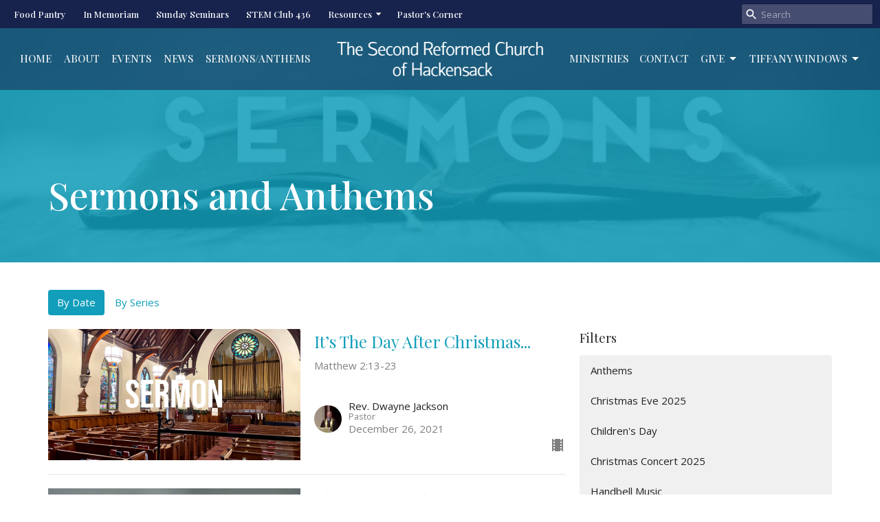

--- FILE ---
content_type: text/html; charset=utf-8
request_url: https://www.secondreformed.org/podcasts/sermons-and-anthems?month=Dec&year=2021
body_size: 101968
content:
<!DOCTYPE html>
<html lang="en">
  <head>
  <meta charset="UTF-8">
  <meta content="IE=edge,chrome=1" http-equiv="X-UA-Compatible"/>
  <meta content="width=device-width, initial-scale=1.0" name="viewport"/>
  <meta content="The Second Reformed Church of Hackensack" name="author"/>
  <title>
    Sermons and Anthems | The Second Reformed Church of Hackensack
  </title>
  
  
    <meta name="robots" content="index,follow" />
  
  
  <link href="https://dq5pwpg1q8ru0.cloudfront.net/2021/11/27/09/36/13/3545d9ed-c413-48f3-b04a-15327de3afb5/favicon.png" rel="shortcut icon" type="image/x-icon" />
  <meta name="csrf-param" content="authenticity_token" />
<meta name="csrf-token" content="Kjq1GV9Qdt3v/fDkVqXyvJpvA/LOgkMIXnCuHU+VY+O3sm9ugx/Zk9l0l9GeQditszcdsEe1ndOZI1vfSmTU/A==" />

  <link rel="preconnect" href="https://fonts.gstatic.com/" crossorigin>
  <link rel="preload" href="/fonts/fontawesome/webfont.woff?v=3.2.1" as="font" type="font/woff" crossorigin>

  <link rel="stylesheet" media="all" href="/themes/stylesheet.css?timestamp=2026-01-25+15%3A14%3A05+-0500" />
  <link rel="stylesheet" media="print" href="https://dq5pwpg1q8ru0.cloudfront.net/assets/print-c1b49d74baf454d41a08041bb7881e34979fe0b297fba593578d70ec8cc515fd.css" />

	<link href="https://fonts.googleapis.com/css?family=Playfair+Display:regular,500,600,700,800,900,italic,500italic,600italic,700italic,800italic,900italic|Open+Sans:300,300italic,regular,italic,600,600italic,700,700italic,800,800italic&amp;display=swap" rel="stylesheet" type="text/css" async="async" />
  

  <script src="https://dq5pwpg1q8ru0.cloudfront.net/assets/application-baedfe927b756976bd996cb2c71963c5d82c94e444650affbb4162574b24b761.js"></script>
  <script src="https://dq5pwpg1q8ru0.cloudfront.net/packs/js/application-48235911dc1b5b550236.js"></script>
  <script src="https://cdnjs.cloudflare.com/ajax/libs/handlebars.js/4.7.7/handlebars.min.js" defer="defer"></script>


  <!--[if lt IE 9]>
  <script src="https://dq5pwpg1q8ru0.cloudfront.net/javascripts/html5shiv.js"></script>
  <script src="https://dq5pwpg1q8ru0.cloudfront.net/javascripts/respond.min.js"></script>
  <![endif]-->


      <script>
        var _gaq = _gaq || [];
        _gaq.push(['_setAccount', 'UA-4267956-1']);
        _gaq.push(['_trackPageview']);

          // rollup tracker
          _gaq.push(['rollupTracker._setAccount','UA-18858190-52']);
          _gaq.push(['rollupTracker._trackPageview']);

        (function() {
          var ga = document.createElement('script'); ga.type = 'text/javascript'; ga.async = true;
          ga.src = ('https:' == document.location.protocol ? 'https://ssl' : 'http://www') + '.google-analytics.com/ga.js';
          var s = document.getElementsByTagName('script')[0]; s.parentNode.insertBefore(ga, s);
        })();
      </script>

      <!-- Global site tag (gtag.js) - Google Analytics -->
      <script async src="https://www.googletagmanager.com/gtag/js?id=G-QEEMD2D0N3"></script>
      <script>
        window.dataLayer = window.dataLayer || [];
        function gtag(){dataLayer.push(arguments);}
        gtag('js', new Date());

        gtag('config', 'G-QEEMD2D0N3');
      </script>

  


</head>

  <body class="body_sermons_index body_media_page scroll-to-anchor  sermons-index   relative d-flex flex-column">
      <div class="d-flex ">
        <div class="site-content-container">
    

  <div class="system">
  </div>

  <div id="top-menus-container">
    <div id="top-menus">
  <div id="alert-container">
  </div>


  <div class="js-menus pos pos-t-0 pos-l-0 w-100 z-index-1 js-main-menu-opaque  bg-none z-index-navbar">
      <nav class="header-layout-topbar relative px-1 bg-primary  %>">
    <div class="pos pos-cover bg-primary " style=""></div>
    <ul class="topbar-nav topbar-left ">








          <li class="topbar-menu-item hidden-xs">
              <a class="btn btn-link-primary-counter btn-sm" href="/pages/food-pantry">Food Pantry</a>
          </li>

          <li class="topbar-menu-item hidden-xs">
              <a class="btn btn-link-primary-counter btn-sm" href="/pages/in-memoriam">In Memoriam</a>
          </li>

          <li class="topbar-menu-item hidden-xs">
              <a class="btn btn-link-primary-counter btn-sm" href="/pages/sunday-seminars">Sunday Seminars</a>
          </li>

          <li class="topbar-menu-item hidden-xs">
              <a class="btn btn-link-primary-counter btn-sm" target="_blank" href="/pages/stem-club-436">STEM Club 436</a>
          </li>

            <li class="dropdown hidden-xs">
              <button class="btn btn-link-primary-counter btn-sm svg-link pr-1" data-toggle="dropdown" type="button">
                Resources<svg xmlns="http://www.w3.org/2000/svg" height="16" viewBox="0 0 20 20" width="16" class="inline-svg">
    <path d="M7 7l5 5 5-5z"></path>
    <path d="M0 0h20v20H0z" fill="none"></path>
</svg>

              </button>
              <ul class="dropdown-menu bg-primary" role="menu">
                  <li class="dropdown-item">
                      <a class="dropdown-link " target="_blank" href="https://mail.google.com/">Church Email</a>
                  </li>
                  <li class="dropdown-item">
                      <a class="dropdown-link " target="_blank" href="http://daily.upperroom.org/">The Upper Room Daily Reflections</a>
                  </li>
                  <li class="dropdown-item">
                      <a class="dropdown-link " target="_blank" href="http://woh.org/word/devotionals/">Words of Hope</a>
                  </li>
                  <li class="dropdown-item">
                      <a class="dropdown-link " target="_blank" href="/pages/church-calendar">Church Calendar</a>
                  </li>
              </ul>
            </li>

          <li class="topbar-menu-item hidden-xs">
              <a class="btn btn-link-primary-counter btn-sm" href="/blog">Pastor&#39;s Corner</a>
          </li>




        <li class="ml-auto">
            <form class="relative" role="search" action="/search" accept-charset="UTF-8" method="get"><input name="utf8" type="hidden" value="&#x2713;" autocomplete="off" />
    <svg xmlns="http://www.w3.org/2000/svg" width="20" height="20" viewBox="0 0 24 24" class="pos pos-l-1 pos-middle">
    <path d="M15.5 14h-.79l-.28-.27C15.41 12.59 16 11.11 16 9.5 16 5.91 13.09 3 9.5 3S3 5.91 3 9.5 5.91 16 9.5 16c1.61 0 3.09-.59 4.23-1.57l.27.28v.79l5 4.99L20.49 19l-4.99-5zm-6 0C7.01 14 5 11.99 5 9.5S7.01 5 9.5 5 14 7.01 14 9.5 11.99 14 9.5 14z"></path>
    <path d="M0 0h24v24H0z" fill="none"></path>
</svg>

    <input type="text" name="q" id="search_box" class="form-control input-sm input-muted text-default bg-fade-light" style="padding-left: 28px;" placeholder="Search" />
</form>
        </li>
    </ul>
  </nav>

    <div id="main-menu-container">
      <div class="sticky-navbar-placeholder" style="display: none;"></div>


<nav id="main_menu" class="relative main-menu-newbury bg-primary bg-none p-2 p-md-3">
  <div class="bg-primary pos pos-cover js-main-menu-background-opacity" style="opacity:0.53;"></div>
  <div class="relative d-flex d-block hidden-lg justify-content-center w-100">
    
      
      <a class="main-menu-logo main-menu-newbury-logo my-auto flex-shrink-0" href="/">
        <img alt="The Second Reformed Church of Hackensack" class="logo-size-default" src="https://dq5pwpg1q8ru0.cloudfront.net/2021/11/11/19/46/03/1d028e35-6c6f-48db-9b5d-91e70cd9a1b0/SRC-Logo-banner.png" />
</a>



      <button type="button" class="btn bg-none p-1 border-0 pos pos-r-0 pos-middle collapsed pr-0" data-toggle="collapse" data-target="#main_menu_collapse" aria-expanded="false">
    <span class="sr-only">Toggle navigation</span>
    <span class="svg-link">
      <svg xmlns="http://www.w3.org/2000/svg" height="24" viewBox="0 0 24 24" width="24">
    <path d="M0 0h24v24H0z" fill="none"></path>
    <path d="M3 18h18v-2H3v2zm0-5h18v-2H3v2zm0-7v2h18V6H3z"></path>
</svg>
 Menu
    </span>
  </button>

  </div>

  <div class="collapse main-menu-collapse-lg text-center" id="main_menu_collapse">


        <ul class="main-menu-list main-menu-newbury-list ">
            
  <li class="menu-item hover-underline-left">
      <a class="menu-link " href="/">Home</a>
  </li>


            
  <li class="menu-item hover-underline-left">
      <a class="menu-link " href="/about">About</a>
  </li>


            
  <li class="menu-item hover-underline-left">
      <a class="menu-link " href="/events">Events</a>
  </li>


            
  <li class="menu-item hover-underline-left">
      <a class="menu-link " href="/news">News</a>
  </li>


            
  <li class="menu-item hover-underline-left">
      <a class="menu-link " href="/media">Sermons/Anthems</a>
  </li>


        </ul>
        <div class="main-menu-elkhorn-logo-container  hidden-xs hidden-sm hidden-md px-4">
          
      
      <a class="main-menu-logo main-menu-newbury-logo " href="/">
        <img alt="The Second Reformed Church of Hackensack" class="logo-size-default" src="https://dq5pwpg1q8ru0.cloudfront.net/2021/11/11/19/46/03/1d028e35-6c6f-48db-9b5d-91e70cd9a1b0/SRC-Logo-banner.png" />
</a>


        </div>
        <ul class="main-menu-list main-menu-newbury-list ">
            
  <li class="menu-item hover-underline-left">
      <a class="menu-link " href="/ministries">Ministries</a>
  </li>


            
  <li class="menu-item hover-underline-left">
      <a class="menu-link " href="/contact">Contact</a>
  </li>


            
   <!-- Hide if no submenus shown to user -->

    <li class="dropdown menu-item">
      <a href="#" class="menu-link svg-link" data-toggle="dropdown">
        Give<svg xmlns="http://www.w3.org/2000/svg" height="20" viewBox="0 0 20 20" width="20" class="inline-svg">
    <path d="M7 7l5 5 5-5z"></path>
    <path d="M0 0h20v20H0z" fill="none"></path>
</svg>

      </a>
      <ul class="dropdown-menu  bg-primary" role="menu">
          <li class="give_menu_item_7 dropdown-item">
              <a class="dropdown-link" href="/pages/give">Give</a>
          </li>
          <li class="why_we_give_menu_item_7 dropdown-item">
              <a class="dropdown-link" href="/pages/stewardship">Why We Give</a>
          </li>
          <li class="giving_opportunities_menu_item_7 dropdown-item">
              <a class="dropdown-link" href="/pages/heritage-fund">Giving Opportunities</a>
          </li>
      </ul>
    </li>



            
   <!-- Hide if no submenus shown to user -->

    <li class="dropdown menu-item">
      <a href="#" class="menu-link svg-link" data-toggle="dropdown">
        Tiffany Windows<svg xmlns="http://www.w3.org/2000/svg" height="20" viewBox="0 0 20 20" width="20" class="inline-svg">
    <path d="M7 7l5 5 5-5z"></path>
    <path d="M0 0h20v20H0z" fill="none"></path>
</svg>

      </a>
      <ul class="dropdown-menu dropdown-menu-right bg-primary" role="menu">
          <li class="stained_glass_menu_item_8 dropdown-item">
              <a class="dropdown-link" href="/pages/tiffany-windows">Stained Glass</a>
          </li>
          <li class="angel_window_restoration_menu_item_8 dropdown-item">
              <a class="dropdown-link" href="/pages/angels-of-praise-window-restoration-clone">Angel Window Restoration</a>
          </li>
          <li class="rose_window_restoration_menu_item_8 dropdown-item">
              <a class="dropdown-link" href="/pages/rose-window-restoration">Rose Window Restoration</a>
          </li>
      </ul>
    </li>



        </ul>
        <ul class="main-menu-list main-menu-subnav">
            <li class="menu-item-divider"></li>
    
  <li class="menu-item hover-underline-left">
      <a class="menu-link " href="/pages/food-pantry">Food Pantry</a>
  </li>


    
  <li class="menu-item hover-underline-left">
      <a class="menu-link " href="/pages/in-memoriam">In Memoriam</a>
  </li>


    
  <li class="menu-item hover-underline-left">
      <a class="menu-link " href="/pages/sunday-seminars">Sunday Seminars</a>
  </li>


    
  <li class="menu-item hover-underline-left">
      <a class="menu-link " target="_blank" href="/pages/stem-club-436">STEM Club 436</a>
  </li>


    
   <!-- Hide if no submenus shown to user -->

    <li class="dropdown menu-item">
      <a href="#" class="menu-link svg-link" data-toggle="dropdown">
        Resources<svg xmlns="http://www.w3.org/2000/svg" height="20" viewBox="0 0 20 20" width="20" class="inline-svg">
    <path d="M7 7l5 5 5-5z"></path>
    <path d="M0 0h20v20H0z" fill="none"></path>
</svg>

      </a>
      <ul class="dropdown-menu  bg-primary" role="menu">
          <li class="church_email_menu_item_4 dropdown-item">
              <a class="dropdown-link" target="_blank" href="https://mail.google.com/">Church Email</a>
          </li>
          <li class="the_upper_room_daily_reflections_menu_item_4 dropdown-item">
              <a class="dropdown-link" target="_blank" href="http://daily.upperroom.org/">The Upper Room Daily Reflections</a>
          </li>
          <li class="words_of_hope_menu_item_4 dropdown-item">
              <a class="dropdown-link" target="_blank" href="http://woh.org/word/devotionals/">Words of Hope</a>
          </li>
          <li class="church_calendar_menu_item_4 dropdown-item">
              <a class="dropdown-link" target="_blank" href="/pages/church-calendar">Church Calendar</a>
          </li>
      </ul>
    </li>



    
  <li class="menu-item hover-underline-left">
      <a class="menu-link " href="/blog">Pastor&#39;s Corner</a>
  </li>





        </ul>
  </div>
</nav>

    </div>
  </div>
</div>

  </div>

  <div id="header-container" class="relative">
    <div id="header" class="header-goodsoil relative  d-flex py-3 py-md-5 bg-cover bg-none logo-offset-default topbar-offset bg-secondary" style="background-image:url(&#39;https://dq5pwpg1q8ru0.cloudfront.net/2021/11/21/14/21/16/fe60ea3b-0afa-4a0d-86a2-ab5a99bb4d21/Sermons.jpg&#39;); background-position: ; min-height: 53vh;">
  
  

<div id="page-header-overlay" class="bg-secondary pos pos-cover" style="opacity:0.86;" data-header-opacity="0.86"></div>

    <div class="container relative d-flex flex-column mt-5">
      
      <div class="my-auto">
        <div class="d-md-flex ">
          <div>
            <div class="relative d-inline-block break-word">
              <h1 class="header-heading ">
                    Sermons and Anthems
              </h1>
            </div>
          </div>
          <div class="d-flex ml-md-auto">
            <div class="row">
              <div class="col-xs-12">
                
              </div>
              <div class="col-xs-12">
                

              </div>
            </div>
          </div>
        </div>
      </div>
      
    </div>
  
  
  <!--<div class="pos pos-b-1 pos-l-1">
    <button class="js-play-video-button p-2 bg-none border-0 d-none" style="opacity: 0.5;">
    </button>
    <button class="js-pause-video-button p-2 bg-none border-0 d-none" style="opacity: 0.5;">
    </button>
    <div class="js-loading-video-button">
      <div class="d-flex p-2" style="opacity: 0.5;">
      </div>
    </div>
  </div>-->

</div>


  </div>

  <main role="main" class="content flex-grow-1 Sermons media_page clearfix m-0 p-0">
    <link rel="alternate" type="application/rss+xml" title="RSS" href="https://www.secondreformed.org/podcasts/sermons-and-anthems" />




  

<div>
    <div id="top-blocks-wrapper">
      
    </div>

    <div id="page_content" class="relative my-5">
      <div class="container">
        

  <ul class="nav nav-pills mb-3">
    <li class="active">
      <a href="/podcasts/sermons-and-anthems">
         By Date
</a>    </li>
    <li class="">
      <a href="/podcasts/sermons-and-anthems/series">
         By Series
</a>    </li>
  </ul>

  <div id="media_anchor" class="row">
    <div class="col-sm-8">
      <div class="relative mb-3 border-bottom pb-3">
  <a class="row d-sm-flex" href="/media/2021-12-26-it-s-the-day-after-christmas">
      <div class="col-sm-6">

          <img alt="It’s The Day After Christmas..." loading="lazy" src="https://dq5pwpg1q8ru0.cloudfront.net/2024/11/20/15/44/15/2e71e4d2-6bbd-4d42-acf0-2ef3d8fa00d1/sermon%20title.png" />
      </div>

    <div class="d-flex flex-column col-sm-6">

      <h2 class="h3 mt-0 mb-1" title="It’s The Day After Christmas...">It’s The Day After Christmas...</h2>

        <div class="text-muted">Matthew 2:13-23</div>

          <div class="d-flex flex-column mt-auto mb-2">
        <div class="d-flex align-items-center">
    <img alt="Rev. Dwayne Jackson" width="40" height="40" class="pull-left mr-2 rounded-circle" loading="lazy" src="https://dq5pwpg1q8ru0.cloudfront.net/2021/11/25/09/53/14/e8be991a-ac8c-459f-957e-48d5b0bb3e49/dwayne.jpg" />
  <div>
      <div class="text-body line-height-2">Rev. Dwayne Jackson</div>
        <div class="small text-muted line-height-2">Pastor</div>
    <div class="text-muted">December 26, 2021</div>
  </div>
</div>


          <svg xmlns="http://www.w3.org/2000/svg" width="24" height="24" viewBox="0 0 24 24" class="ml-auto text-muted">
    <path d="M18 3v2h-2V3H8v2H6V3H4v18h2v-2h2v2h8v-2h2v2h2V3h-2zM8 17H6v-2h2v2zm0-4H6v-2h2v2zm0-4H6V7h2v2zm10 8h-2v-2h2v2zm0-4h-2v-2h2v2zm0-4h-2V7h2v2z"></path>
    <path d="M0 0h24v24H0z" fill="none"></path>
</svg>

      </div>
    </div>
</a>
</div>
<div class="relative mb-3 border-bottom pb-3">
  <a class="row d-sm-flex" href="/media/2021-12-24-christmas-meditation">
      <div class="col-sm-6">

          <img alt="Christmas Meditation" loading="lazy" src="https://dq5pwpg1q8ru0.cloudfront.net/2023/04/18/15/42/34/6726f80b-c346-4387-9c48-fa159804b6cf/Sermons.jpg" />
      </div>

    <div class="d-flex flex-column col-sm-6">

      <h2 class="h3 mt-0 mb-1" title="Christmas Meditation">Christmas Meditation</h2>
         <div class="text-body mb-2">Christmas Eve</div>


          <div class="d-flex flex-column mt-auto mb-2">
        <div class="d-flex align-items-center">
    <img alt="Rev. Anna Jackson" width="40" height="40" class="pull-left mr-2 rounded-circle" loading="lazy" src="https://dq5pwpg1q8ru0.cloudfront.net/2022/01/18/16/57/36/7cfc8c46-7b7b-4585-87d2-7d64a3e7f479/Anna%20Jackson%20Profile%20Picture.jpg" />
  <div>
      <div class="text-body line-height-2">Rev. Anna Jackson</div>
        <div class="small text-muted line-height-2">Pastor</div>
    <div class="text-muted">December 24, 2021</div>
  </div>
</div>


          <svg xmlns="http://www.w3.org/2000/svg" width="24" height="24" viewBox="0 0 24 24" class="ml-auto text-muted">
    <path d="M18 3v2h-2V3H8v2H6V3H4v18h2v-2h2v2h8v-2h2v2h2V3h-2zM8 17H6v-2h2v2zm0-4H6v-2h2v2zm0-4H6V7h2v2zm10 8h-2v-2h2v2zm0-4h-2v-2h2v2zm0-4h-2V7h2v2z"></path>
    <path d="M0 0h24v24H0z" fill="none"></path>
</svg>

      </div>
    </div>
</a>
</div>
<div class="relative mb-3 border-bottom pb-3">
  <a class="row d-sm-flex" href="/media/2021-12-24-sharing-the-light-silent-night-and-a-christmas-prayer">
      <div class="col-sm-6">

          <img alt="Sharing the Light, Silent Night and a Christmas Prayer" loading="lazy" src="https://dq5pwpg1q8ru0.cloudfront.net/2024/11/20/15/44/15/2e71e4d2-6bbd-4d42-acf0-2ef3d8fa00d1/sermon%20title.png" />
      </div>

    <div class="d-flex flex-column col-sm-6">

      <h2 class="h3 mt-0 mb-1" title="Sharing the Light, Silent Night and a Christmas Prayer">Sharing the Light, Silent Night and a Christmas Prayer</h2>
         <div class="text-body mb-2">Christmas Eve</div>


          <div class="d-flex flex-column mt-auto mb-2">
        <div class="d-flex align-items-center">
    <img alt="Rev. Dwayne Jackson" width="40" height="40" class="pull-left mr-2 rounded-circle" loading="lazy" src="https://dq5pwpg1q8ru0.cloudfront.net/2021/11/25/09/53/14/e8be991a-ac8c-459f-957e-48d5b0bb3e49/dwayne.jpg" />
  <div>
      <div class="text-body line-height-2">Rev. Dwayne Jackson</div>
        <div class="small text-muted line-height-2">Pastor</div>
    <div class="text-muted">December 24, 2021</div>
  </div>
</div>


          <svg xmlns="http://www.w3.org/2000/svg" width="24" height="24" viewBox="0 0 24 24" class="ml-auto text-muted">
    <path d="M18 3v2h-2V3H8v2H6V3H4v18h2v-2h2v2h8v-2h2v2h2V3h-2zM8 17H6v-2h2v2zm0-4H6v-2h2v2zm0-4H6V7h2v2zm10 8h-2v-2h2v2zm0-4h-2v-2h2v2zm0-4h-2V7h2v2z"></path>
    <path d="M0 0h24v24H0z" fill="none"></path>
</svg>

      </div>
    </div>
</a>
</div>
<div class="relative mb-3 border-bottom pb-3">
  <a class="row d-sm-flex" href="/media/2021-12-19-new-star">
      <div class="col-sm-6">

          <img alt="New Star" loading="lazy" src="https://dq5pwpg1q8ru0.cloudfront.net/2024/11/20/15/44/15/2e71e4d2-6bbd-4d42-acf0-2ef3d8fa00d1/sermon%20title.png" />
      </div>

    <div class="d-flex flex-column col-sm-6">

      <h2 class="h3 mt-0 mb-1" title="New Star">New Star</h2>
         <div class="text-body mb-2">Christmas Pageant</div>


          <div class="d-flex flex-column mt-auto mb-2">
        <div class="d-flex align-items-center">
    <img alt="Second Reformed Sunday School" width="40" height="40" class="pull-left mr-2 rounded-circle" loading="lazy" src="https://dq5pwpg1q8ru0.cloudfront.net/2021/12/19/15/44/10/614f69c6-ad42-4850-9707-2228a5a4c030/children.jpg" />
  <div>
      <div class="text-body ">Second Reformed Sunday School</div>
    <div class="text-muted">December 19, 2021</div>
  </div>
</div>


          <svg xmlns="http://www.w3.org/2000/svg" width="24" height="24" viewBox="0 0 24 24" class="ml-auto text-muted">
    <path d="M18 3v2h-2V3H8v2H6V3H4v18h2v-2h2v2h8v-2h2v2h2V3h-2zM8 17H6v-2h2v2zm0-4H6v-2h2v2zm0-4H6V7h2v2zm10 8h-2v-2h2v2zm0-4h-2v-2h2v2zm0-4h-2V7h2v2z"></path>
    <path d="M0 0h24v24H0z" fill="none"></path>
</svg>

      </div>
    </div>
</a>
</div>
<div class="relative mb-3 border-bottom pb-3">
  <a class="row d-sm-flex" href="/media/2021-12-12-the-joy-of-home">
      <div class="col-sm-6">

          <img alt="The Joy of Home" loading="lazy" src="https://dq5pwpg1q8ru0.cloudfront.net/2024/11/20/15/44/15/2e71e4d2-6bbd-4d42-acf0-2ef3d8fa00d1/sermon%20title.png" />
      </div>

    <div class="d-flex flex-column col-sm-6">

      <h2 class="h3 mt-0 mb-1" title="The Joy of Home">The Joy of Home</h2>


          <div class="d-flex flex-column mt-auto mb-2">
        <div class="d-flex align-items-center">
    <img alt="Rev. Anna Jackson" width="40" height="40" class="pull-left mr-2 rounded-circle" loading="lazy" src="https://dq5pwpg1q8ru0.cloudfront.net/2022/01/18/16/57/36/7cfc8c46-7b7b-4585-87d2-7d64a3e7f479/Anna%20Jackson%20Profile%20Picture.jpg" />
  <div>
      <div class="text-body line-height-2">Rev. Anna Jackson</div>
        <div class="small text-muted line-height-2">Pastor</div>
    <div class="text-muted">December 12, 2021</div>
  </div>
</div>


          <svg xmlns="http://www.w3.org/2000/svg" width="24" height="24" viewBox="0 0 24 24" class="ml-auto text-muted">
    <path d="M18 3v2h-2V3H8v2H6V3H4v18h2v-2h2v2h8v-2h2v2h2V3h-2zM8 17H6v-2h2v2zm0-4H6v-2h2v2zm0-4H6V7h2v2zm10 8h-2v-2h2v2zm0-4h-2v-2h2v2zm0-4h-2V7h2v2z"></path>
    <path d="M0 0h24v24H0z" fill="none"></path>
</svg>

      </div>
    </div>
</a>
</div>
<div class="relative mb-3 border-bottom pb-3">
  <a class="row d-sm-flex" href="/media/2021-12-05-second-reformed-church-christmas-concert-2021">
      <div class="col-sm-6">

            <img alt="Second Reformed Church Christmas Concert 2021" loading="lazy" src="https://dq5pwpg1q8ru0.cloudfront.net/2022/01/15/20/25/11/2112e591-a449-4c38-a643-1fdbe66e235c/cc2021.jpg" />
      </div>

    <div class="d-flex flex-column col-sm-6">

      <h2 class="h3 mt-0 mb-1" title="Second Reformed Church Christmas Concert 2021">Second Reformed Church Christmas Concert 2021</h2>
        <div class="text-body">Christmas Concert 2021</div>


          <div class="d-flex flex-column mt-auto mb-2">
        <div class="d-flex align-items-center">
    <img alt="Second Reformed Chancel Choir" width="40" height="40" class="pull-left mr-2 rounded-circle" loading="lazy" src="https://dq5pwpg1q8ru0.cloudfront.net/2021/12/11/19/23/21/fa657131-f9f6-49e0-9cba-633b592fe0bb/choir.jpg" />
  <div>
      <div class="text-body ">Second Reformed Chancel Choir</div>
    <div class="text-muted">December  5, 2021</div>
  </div>
</div>


          <svg xmlns="http://www.w3.org/2000/svg" width="24" height="24" viewBox="0 0 24 24" class="ml-auto text-muted">
    <path d="M18 3v2h-2V3H8v2H6V3H4v18h2v-2h2v2h8v-2h2v2h2V3h-2zM8 17H6v-2h2v2zm0-4H6v-2h2v2zm0-4H6V7h2v2zm10 8h-2v-2h2v2zm0-4h-2v-2h2v2zm0-4h-2V7h2v2z"></path>
    <path d="M0 0h24v24H0z" fill="none"></path>
</svg>

      </div>
    </div>
</a>
</div>
<div class="relative mb-3 border-bottom pb-3">
  <a class="row d-sm-flex" href="/media/2021-12-05-the-fear-of-home">
      <div class="col-sm-6">

          <img alt="The Fear of Home" loading="lazy" src="https://dq5pwpg1q8ru0.cloudfront.net/2024/11/20/15/44/15/2e71e4d2-6bbd-4d42-acf0-2ef3d8fa00d1/sermon%20title.png" />
      </div>

    <div class="d-flex flex-column col-sm-6">

      <h2 class="h3 mt-0 mb-1" title="The Fear of Home">The Fear of Home</h2>


          <div class="d-flex flex-column mt-auto mb-2">
        <div class="d-flex align-items-center">
    <img alt="Rev. Dwayne Jackson" width="40" height="40" class="pull-left mr-2 rounded-circle" loading="lazy" src="https://dq5pwpg1q8ru0.cloudfront.net/2021/11/25/09/53/14/e8be991a-ac8c-459f-957e-48d5b0bb3e49/dwayne.jpg" />
  <div>
      <div class="text-body line-height-2">Rev. Dwayne Jackson</div>
        <div class="small text-muted line-height-2">Pastor</div>
    <div class="text-muted">December  5, 2021</div>
  </div>
</div>


          <svg xmlns="http://www.w3.org/2000/svg" width="24" height="24" viewBox="0 0 24 24" class="ml-auto text-muted">
    <path d="M18 3v2h-2V3H8v2H6V3H4v18h2v-2h2v2h8v-2h2v2h2V3h-2zM8 17H6v-2h2v2zm0-4H6v-2h2v2zm0-4H6V7h2v2zm10 8h-2v-2h2v2zm0-4h-2v-2h2v2zm0-4h-2V7h2v2z"></path>
    <path d="M0 0h24v24H0z" fill="none"></path>
</svg>

      </div>
    </div>
</a>
</div>


        
    </div>

    <div class="col-sm-4 media-sidebar">
      

  <div class="sidebar-sermons-series">
    <h2 class="mt-0 h4">Filters</h2>
    <div class="list-group">
        <a class=" list-group-item" href="/podcasts/sermons-and-anthems/series/anthems">
          Anthems
</a>        <a class=" list-group-item" href="/podcasts/sermons-and-anthems/series/christmas-eve-2025">
          Christmas Eve 2025
</a>        <a class=" list-group-item" href="/podcasts/sermons-and-anthems/series/childrens-day">
          Children&#39;s Day
</a>        <a class=" list-group-item" href="/podcasts/sermons-and-anthems/series/christmas-concert-2025">
          Christmas Concert 2025
</a>        <a class=" list-group-item" href="/podcasts/sermons-and-anthems/series/handbell-music">
          Handbell Music
</a>        <a class=" list-group-item" href="/podcasts/sermons-and-anthems/series/good-friday-2025">
          Good Friday 2025
</a>        <div id='earlier-series' class="collapse list-group">
            <a class=" list-group-item" href="/podcasts/sermons-and-anthems/series/christmas-concert-2024">
              Christmas Concert 2024
</a>            <a class=" list-group-item" href="/podcasts/sermons-and-anthems/series/good-friday-2024">
              Good Friday 2024
</a>            <a class=" list-group-item" href="/podcasts/sermons-and-anthems/series/good-friday-2023">
              Good Friday 2023
</a>            <a class=" list-group-item" href="/podcasts/sermons-and-anthems/series/christmas-concert-2022">
              Christmas Concert 2022
</a>            <a class=" list-group-item" href="/podcasts/sermons-and-anthems/series/good-friday-2022">
              Good Friday 2022
</a>            <a class=" list-group-item" href="/podcasts/sermons-and-anthems/series/noon-day-lenten-series-2022">
              Noon Day Lenten Series 2022
</a>            <a class=" list-group-item" href="/podcasts/sermons-and-anthems/series/christmas-concert-2021--11">
              Christmas Concert 2021
</a>            <a class=" list-group-item" href="/podcasts/sermons-and-anthems/series/a-year-in-the-life">
              A Year in the Life
</a>            <a class=" list-group-item" href="/podcasts/sermons-and-anthems/series/noon-day-lenten-series-2021">
              Noon Day Lenten Series 2021
</a>            <a class=" list-group-item" href="/podcasts/sermons-and-anthems/series/christmas-concert-2019">
              Christmas Concert 2019
</a>            <a class=" list-group-item" href="/podcasts/sermons-and-anthems/series/christmas-concert-2018">
              Christmas Concert 2018
</a>            <a class=" list-group-item" href="/podcasts/sermons-and-anthems/series/christmas-concert-2017">
              Christmas Concert 2017
</a>            <a class=" list-group-item" href="/podcasts/sermons-and-anthems/series/christmas-concert-2016">
              Christmas Concert 2016
</a>            <a class=" list-group-item" href="/podcasts/sermons-and-anthems/series/christmas-concert-2015">
              Christmas Concert 2015
</a>            <a class=" list-group-item" href="/podcasts/sermons-and-anthems/series/christmas-concert-2014">
              Christmas Concert 2014
</a>            <a class=" list-group-item" href="/podcasts/sermons-and-anthems/series/rooke-chapel-ringers-tour">
              Rooke Chapel Ringers Tour
</a>            <a class=" list-group-item" href="/podcasts/sermons-and-anthems/series/christmas-concert-2013">
              Christmas Concert 2013
</a>            <a class=" list-group-item" href="/podcasts/sermons-and-anthems/series/christmas-concert-2012">
              Christmas Concert 2012
</a>            <a class=" list-group-item" href="/podcasts/sermons-and-anthems/series/christmas-concert-2011">
              Christmas Concert 2011
</a>            <a class=" list-group-item" href="/podcasts/sermons-and-anthems/series/christmas-concert-2010">
              Christmas Concert 2010
</a>        </div>
        <a class="js-view-all-toggle list-group-item" data-toggle="collapse" href="#earlier-series">
          <div class="js-show-more d-flex align-items-center text-muted">
            Show More <svg xmlns="http://www.w3.org/2000/svg" height="20" viewBox="0 0 20 20" width="20" class="inline-svg ml-auto">
    <path d="M7 7l5 5 5-5z"></path>
    <path d="M0 0h20v20H0z" fill="none"></path>
</svg>

          </div>
          <div class="js-show-less d-flex align-items-center text-muted" style="display: none;">
            Show Less <svg xmlns="http://www.w3.org/2000/svg" height="20" viewBox="0 0 20 20" width="20" class="inline-svg ml-auto rotate-180">
    <path d="M7 7l5 5 5-5z"></path>
    <path d="M0 0h20v20H0z" fill="none"></path>
</svg>

          </div>
</a>    </div>
  </div>

  <div class="sidebar-sermons-speakers">
    <div class="list-group">
        <a class=" list-group-item" href="/podcasts/sermons-and-anthems?speaker=5">
          Rev. Dwayne Jackson
          <span class="badge">195</span>
</a>        <a class=" list-group-item" href="/podcasts/sermons-and-anthems?speaker=7">
          Rev. Anna Jackson
          <span class="badge">193</span>
</a>        <a class=" list-group-item" href="/podcasts/sermons-and-anthems?speaker=38">
          Second Reformed Chancel Choir
          <span class="badge">855</span>
</a>        <a class=" list-group-item" href="/podcasts/sermons-and-anthems?speaker=122">
          Katherine Keyes
          <span class="badge">7</span>
</a>        <a class=" list-group-item" href="/podcasts/sermons-and-anthems?speaker=96">
          Chris Davis
          <span class="badge">37</span>
</a>        <a class=" list-group-item" href="/podcasts/sermons-and-anthems?speaker=18">
          Pamela Jones
          <span class="badge">104</span>
</a>        <a class=" list-group-item" href="/podcasts/sermons-and-anthems?speaker=19">
          June Marano-Murray
          <span class="badge">96</span>
</a>        <a class=" list-group-item" href="/podcasts/sermons-and-anthems?speaker=40">
          Second Reformed Quartet
          <span class="badge">69</span>
</a>        <a class=" list-group-item" href="/podcasts/sermons-and-anthems?speaker=42">
          Second Reformed Sunday School
          <span class="badge">20</span>
</a>        <a class=" list-group-item" href="/podcasts/sermons-and-anthems?speaker=16">
          Michael Malanga
          <span class="badge">104</span>
</a>        <a class=" list-group-item" href="/podcasts/sermons-and-anthems?speaker=39">
          Second Reformed Bell Choir
          <span class="badge">79</span>
</a>        <a class=" list-group-item" href="/podcasts/sermons-and-anthems?speaker=124">
          Nancy Marano
          <span class="badge">1</span>
</a>        <a class=" list-group-item" href="/podcasts/sermons-and-anthems?speaker=8">
          Michelle Hickey
          <span class="badge">3</span>
</a>        <a class=" list-group-item" href="/podcasts/sermons-and-anthems?speaker=37">
          Bill Rupp
          <span class="badge">4</span>
</a>        <a class=" list-group-item" href="/podcasts/sermons-and-anthems?speaker=121">
          Jennifer  Kayner Honan
          <span class="badge">2</span>
</a>        <a class=" list-group-item" href="/podcasts/sermons-and-anthems?speaker=97">
          Lidya Diaz
          <span class="badge">5</span>
</a>        <a class=" list-group-item" href="/podcasts/sermons-and-anthems?speaker=114">
          Stephen Paynter
          <span class="badge">5</span>
</a>        <a class=" list-group-item" href="/podcasts/sermons-and-anthems?speaker=9">
          Dawn Hoffman
          <span class="badge">9</span>
</a>        <a class=" list-group-item" href="/podcasts/sermons-and-anthems?speaker=86">
          Rev. Liz Testa
          <span class="badge">5</span>
</a>        <a class=" list-group-item" href="/podcasts/sermons-and-anthems?speaker=95">
          Bryan Wilson
          <span class="badge">12</span>
</a>        <a class=" list-group-item" href="/podcasts/sermons-and-anthems?speaker=26">
          Rev. Roland Ratmeyer
          <span class="badge">114</span>
</a>        <a class=" list-group-item" href="/podcasts/sermons-and-anthems?speaker=116">
          Nilko Andreas
          <span class="badge">8</span>
</a>        <a class=" list-group-item" href="/podcasts/sermons-and-anthems?speaker=105">
          Sara Cyrus
          <span class="badge">7</span>
</a>        <a class=" list-group-item" href="/podcasts/sermons-and-anthems?speaker=118">
          Philo Lee
          <span class="badge">6</span>
</a>        <a class=" list-group-item" href="/podcasts/sermons-and-anthems?speaker=88">
          Naomi Youngstein
          <span class="badge">14</span>
</a>        <a class=" list-group-item" href="/podcasts/sermons-and-anthems?speaker=113">
          Matthew Liu
          <span class="badge">2</span>
</a>        <a class=" list-group-item" href="/podcasts/sermons-and-anthems?speaker=120">
          Grace Liu
          <span class="badge">1</span>
</a>        <a class=" list-group-item" href="/podcasts/sermons-and-anthems?speaker=76">
          Stafford Horne
          <span class="badge">10</span>
</a>        <a class=" list-group-item" href="/podcasts/sermons-and-anthems?speaker=17">
          Leslie Gillen-Malanga
          <span class="badge">74</span>
</a>        <a class=" list-group-item" href="/podcasts/sermons-and-anthems?speaker=79">
          Father Brian Laffler
          <span class="badge">4</span>
</a>        <a class=" list-group-item" href="/podcasts/sermons-and-anthems?speaker=81">
          Reverend Dr. Malachy Williams
          <span class="badge">4</span>
</a>        <a class=" list-group-item" href="/podcasts/sermons-and-anthems?speaker=103">
          Taegun Wang
          <span class="badge">3</span>
</a>        <a class=" list-group-item" href="/podcasts/sermons-and-anthems?speaker=111">
          Rev. Richard  Bierwas
          <span class="badge">2</span>
</a>        <a class=" list-group-item" href="/podcasts/sermons-and-anthems?speaker=112">
          Rev. Dr. Joanne  Van Sant
          <span class="badge">2</span>
</a>        <a class=" list-group-item" href="/podcasts/sermons-and-anthems?speaker=119">
          Rev. Carl Phipps
          <span class="badge">1</span>
</a>        <a class=" list-group-item" href="/podcasts/sermons-and-anthems?speaker=0">
          Guest Speaker
          <span class="badge">12</span>
</a>        <div id='earlier-speakers' class="collapse list-group">
            <a class=" list-group-item" href="/podcasts/sermons-and-anthems?speaker=117">
              Rev. Derrick Jones
              <span class="badge">1</span>
</a>            <a class=" list-group-item" href="/podcasts/sermons-and-anthems?speaker=58">
              Shirine Hickey
              <span class="badge">5</span>
</a>            <a class=" list-group-item" href="/podcasts/sermons-and-anthems?speaker=115">
              Anne Paynter
              <span class="badge">2</span>
</a>            <a class=" list-group-item" href="/podcasts/sermons-and-anthems?speaker=94">
              Reva Youngstein
              <span class="badge">11</span>
</a>            <a class=" list-group-item" href="/podcasts/sermons-and-anthems?speaker=102">
              Karen Blundell
              <span class="badge">10</span>
</a>            <a class=" list-group-item" href="/podcasts/sermons-and-anthems?speaker=10">
              Rev. Jodie Wu
              <span class="badge">7</span>
</a>            <a class=" list-group-item" href="/podcasts/sermons-and-anthems?speaker=75">
              Angela Liu
              <span class="badge">8</span>
</a>            <a class=" list-group-item" href="/podcasts/sermons-and-anthems?speaker=110">
              Judith  Morse
              <span class="badge">1</span>
</a>            <a class=" list-group-item" href="/podcasts/sermons-and-anthems?speaker=109">
              Dale Dewey Walsh
              <span class="badge">1</span>
</a>            <a class=" list-group-item" href="/podcasts/sermons-and-anthems?speaker=108">
              Tom Valdez
              <span class="badge">4</span>
</a>            <a class=" list-group-item" href="/podcasts/sermons-and-anthems?speaker=93">
              Matthew Slotkin
              <span class="badge">8</span>
</a>            <a class=" list-group-item" href="/podcasts/sermons-and-anthems?speaker=92">
              Junah Chung
              <span class="badge">8</span>
</a>            <a class=" list-group-item" href="/podcasts/sermons-and-anthems?speaker=34">
              Rev. Frank Ackerman
              <span class="badge">9</span>
</a>            <a class=" list-group-item" href="/podcasts/sermons-and-anthems?speaker=104">
              Gabe Terracciano
              <span class="badge">4</span>
</a>            <a class=" list-group-item" href="/podcasts/sermons-and-anthems?speaker=100">
              Daniel Lippel
              <span class="badge">5</span>
</a>            <a class=" list-group-item" href="/podcasts/sermons-and-anthems?speaker=31">
              Rev. Ken Vander Wall
              <span class="badge">3</span>
</a>            <a class=" list-group-item" href="/podcasts/sermons-and-anthems?speaker=91">
              Karen Bartholomew
              <span class="badge">2</span>
</a>            <a class=" list-group-item" href="/podcasts/sermons-and-anthems?speaker=72">
              Brass Quintet
              <span class="badge">11</span>
</a>            <a class=" list-group-item" href="/podcasts/sermons-and-anthems?speaker=32">
              Rev. Steve McClelland 
              <span class="badge">2</span>
</a>            <a class=" list-group-item" href="/podcasts/sermons-and-anthems?speaker=71">
              Alana Malanga
              <span class="badge">17</span>
</a>            <a class=" list-group-item" href="/podcasts/sermons-and-anthems?speaker=101">
              Natlaie Spitzer
              <span class="badge">3</span>
</a>            <a class=" list-group-item" href="/podcasts/sermons-and-anthems?speaker=90">
              Gavin Ard
              <span class="badge">4</span>
</a>            <a class=" list-group-item" href="/podcasts/sermons-and-anthems?speaker=87">
              Rev. Sun Ju
              <span class="badge">1</span>
</a>            <a class=" list-group-item" href="/podcasts/sermons-and-anthems?speaker=89">
              John Mosca
              <span class="badge">4</span>
</a>            <a class=" list-group-item" href="/podcasts/sermons-and-anthems?speaker=85">
              Jie Yi
              <span class="badge">2</span>
</a>            <a class=" list-group-item" href="/podcasts/sermons-and-anthems?speaker=84">
              Lisa Bremer
              <span class="badge">2</span>
</a>            <a class=" list-group-item" href="/podcasts/sermons-and-anthems?speaker=83">
              JJ TenClay
              <span class="badge">1</span>
</a>            <a class=" list-group-item" href="/podcasts/sermons-and-anthems?speaker=6">
              Gary Hickey
              <span class="badge">50</span>
</a>            <a class=" list-group-item" href="/podcasts/sermons-and-anthems?speaker=82">
              Rev. Eddy Alemán
              <span class="badge">1</span>
</a>            <a class=" list-group-item" href="/podcasts/sermons-and-anthems?speaker=20">
              Rev. Melchior Van Hattem
              <span class="badge">4</span>
</a>            <a class=" list-group-item" href="/podcasts/sermons-and-anthems?speaker=77">
              Vladimir Avetisian
              <span class="badge">3</span>
</a>            <a class=" list-group-item" href="/podcasts/sermons-and-anthems?speaker=78">
              Reverend Yoseb Jeon
              <span class="badge">1</span>
</a>            <a class=" list-group-item" href="/podcasts/sermons-and-anthems?speaker=80">
              Rev. Gregory Dunlap
              <span class="badge">1</span>
</a>            <a class=" list-group-item" href="/podcasts/sermons-and-anthems?speaker=11">
              Rev. Mark Ennis
              <span class="badge">2</span>
</a>            <a class=" list-group-item" href="/podcasts/sermons-and-anthems?speaker=12">
              Rev. Debbie Rundecker
              <span class="badge">2</span>
</a>            <a class=" list-group-item" href="/podcasts/sermons-and-anthems?speaker=15">
              Rev. Don McCracken
              <span class="badge">2</span>
</a>            <a class=" list-group-item" href="/podcasts/sermons-and-anthems?speaker=13">
              Rev. Charles Singletary
              <span class="badge">2</span>
</a>            <a class=" list-group-item" href="/podcasts/sermons-and-anthems?speaker=14">
              Pastor Arlene Romaine
              <span class="badge">2</span>
</a>            <a class=" list-group-item" href="/podcasts/sermons-and-anthems?speaker=22">
              Rev. James Brumm
              <span class="badge">1</span>
</a>            <a class=" list-group-item" href="/podcasts/sermons-and-anthems?speaker=21">
              Rev. Dr. Cynthia Holder‐Rich
              <span class="badge">1</span>
</a>            <a class=" list-group-item" href="/podcasts/sermons-and-anthems?speaker=23">
              Rev. Phyllis Palsma
              <span class="badge">2</span>
</a>            <a class=" list-group-item" href="/podcasts/sermons-and-anthems?speaker=41">
              Erica Page
              <span class="badge">25</span>
</a>            <a class=" list-group-item" href="/podcasts/sermons-and-anthems?speaker=24">
              Rev. Soo Kim
              <span class="badge">5</span>
</a>            <a class=" list-group-item" href="/podcasts/sermons-and-anthems?speaker=73">
              Brian Tricoli
              <span class="badge">11</span>
</a>            <a class=" list-group-item" href="/podcasts/sermons-and-anthems?speaker=25">
              Rev. Mark Vellinga
              <span class="badge">1</span>
</a>            <a class=" list-group-item" href="/podcasts/sermons-and-anthems?speaker=29">
              Kenneth Crusius
              <span class="badge">2</span>
</a>            <a class=" list-group-item" href="/podcasts/sermons-and-anthems?speaker=65">
              John Forconi
              <span class="badge">6</span>
</a>            <a class=" list-group-item" href="/podcasts/sermons-and-anthems?speaker=30">
              Rev. Jon Norton
              <span class="badge">4</span>
</a>            <a class=" list-group-item" href="/podcasts/sermons-and-anthems?speaker=33">
              Rev. Jennifer Bridges
              <span class="badge">1</span>
</a>            <a class=" list-group-item" href="/podcasts/sermons-and-anthems?speaker=35">
              Rev. Aaro Rytkonen
              <span class="badge">1</span>
</a>            <a class=" list-group-item" href="/podcasts/sermons-and-anthems?speaker=61">
              Junior Bell Choir
              <span class="badge">16</span>
</a>            <a class=" list-group-item" href="/podcasts/sermons-and-anthems?speaker=36">
              Rev. Dr. Gregg Alan  Mast
              <span class="badge">1</span>
</a>            <a class=" list-group-item" href="/podcasts/sermons-and-anthems?speaker=69">
              Andrea Mumm
              <span class="badge">3</span>
</a>            <a class=" list-group-item" href="/podcasts/sermons-and-anthems?speaker=63">
              Lee Ann  Newland
              <span class="badge">5</span>
</a>            <a class=" list-group-item" href="/podcasts/sermons-and-anthems?speaker=43">
              Rev. Jhonny Alicea-Baez
              <span class="badge">1</span>
</a>            <a class=" list-group-item" href="/podcasts/sermons-and-anthems?speaker=68">
              Nancy Murphy
              <span class="badge">1</span>
</a>            <a class=" list-group-item" href="/podcasts/sermons-and-anthems?speaker=44">
              Elder Cheryl Daniel
              <span class="badge">12</span>
</a>            <a class=" list-group-item" href="/podcasts/sermons-and-anthems?speaker=45">
              Rev. Leah Dunlap-Ennis
              <span class="badge">1</span>
</a>            <a class=" list-group-item" href="/podcasts/sermons-and-anthems?speaker=46">
              Rev. Jim Knol
              <span class="badge">2</span>
</a>            <a class=" list-group-item" href="/podcasts/sermons-and-anthems?speaker=48">
              Rev. Kenneth Tenckinck
              <span class="badge">2</span>
</a>            <a class=" list-group-item" href="/podcasts/sermons-and-anthems?speaker=27">
              Rev. Dale Buettner
              <span class="badge">64</span>
</a>            <a class=" list-group-item" href="/podcasts/sermons-and-anthems?speaker=49">
              Pastor Carol Mutch
              <span class="badge">3</span>
</a>            <a class=" list-group-item" href="/podcasts/sermons-and-anthems?speaker=66">
              Dick Foley
              <span class="badge">1</span>
</a>            <a class=" list-group-item" href="/podcasts/sermons-and-anthems?speaker=51">
              Joanne Sidoti
              <span class="badge">5</span>
</a>            <a class=" list-group-item" href="/podcasts/sermons-and-anthems?speaker=52">
              Rev. Pamela Pater-Ennis
              <span class="badge">2</span>
</a>            <a class=" list-group-item" href="/podcasts/sermons-and-anthems?speaker=67">
              Jennifer Gaskins
              <span class="badge">2</span>
</a>            <a class=" list-group-item" href="/podcasts/sermons-and-anthems?speaker=74">
              Rooke Chapel  Ringers
              <span class="badge">14</span>
</a>            <a class=" list-group-item" href="/podcasts/sermons-and-anthems?speaker=55">
              Raymond Evangelista
              <span class="badge">1</span>
</a>            <a class=" list-group-item" href="/podcasts/sermons-and-anthems?speaker=54">
              Rev. Robert Schut
              <span class="badge">1</span>
</a>            <a class=" list-group-item" href="/podcasts/sermons-and-anthems?speaker=53">
              Dr. Rev. Renee House
              <span class="badge">1</span>
</a>            <a class=" list-group-item" href="/podcasts/sermons-and-anthems?speaker=28">
              Rev. Dennis B. Wilcox
              <span class="badge">82</span>
</a>            <a class=" list-group-item" href="/podcasts/sermons-and-anthems?speaker=64">
              Gramercy Brass Principal Quintet
              <span class="badge">2</span>
</a>            <a class=" list-group-item" href="/podcasts/sermons-and-anthems?speaker=56">
              Rev. Robert Davidson
              <span class="badge">1</span>
</a>            <a class=" list-group-item" href="/podcasts/sermons-and-anthems?speaker=57">
              Dr. Rev. Peter Berry
              <span class="badge">1</span>
</a>            <a class=" list-group-item" href="/podcasts/sermons-and-anthems?speaker=60">
              Gretchen Stalnecker
              <span class="badge">8</span>
</a>            <a class=" list-group-item" href="/podcasts/sermons-and-anthems?speaker=59">
              Lisa Simcic
              <span class="badge">1</span>
</a>            <a class=" list-group-item" href="/podcasts/sermons-and-anthems?speaker=47">
              Donald Samick
              <span class="badge">1</span>
</a>            <a class=" list-group-item" href="/podcasts/sermons-and-anthems?speaker=62">
              French Horn Quartet
              <span class="badge">3</span>
</a>        </div>
        <a class="js-view-all-toggle list-group-item" data-toggle="collapse" href="#earlier-speakers">
          <div class="js-show-more d-flex align-items-center text-muted">
            Show More <svg xmlns="http://www.w3.org/2000/svg" height="20" viewBox="0 0 20 20" width="20" class="inline-svg ml-auto">
    <path d="M7 7l5 5 5-5z"></path>
    <path d="M0 0h20v20H0z" fill="none"></path>
</svg>

          </div>
          <div class="js-show-less d-flex align-items-center text-muted" style="display: none;">
            Show Less <svg xmlns="http://www.w3.org/2000/svg" height="20" viewBox="0 0 20 20" width="20" class="inline-svg ml-auto rotate-180">
    <path d="M7 7l5 5 5-5z"></path>
    <path d="M0 0h20v20H0z" fill="none"></path>
</svg>

          </div>
</a>    </div>
  </div>

  <div class="sidebar-sermons-date">
    <div class="list-group" id='by-year'>
        <a data-parent="#by-year" data-toggle="collapse" class="list-group-item" href="#year2026">
          2026
          <span class="badge">6</span>
</a>        <div id="year2026" class="collapse list-group">
            <a class="list-group-item" href="/podcasts/sermons-and-anthems?month=Jan&amp;year=2026">
              Jan
              <span class="badge">6</span>
</a></div>        <a data-parent="#by-year" data-toggle="collapse" class="list-group-item" href="#year2025">
          2025
          <span class="badge">207</span>
</a>        <div id="year2025" class="collapse list-group">
            <a class="list-group-item" href="/podcasts/sermons-and-anthems?month=Jan&amp;year=2025">
              Jan
              <span class="badge">12</span>
</a>            <a class="list-group-item" href="/podcasts/sermons-and-anthems?month=Feb&amp;year=2025">
              Feb
              <span class="badge">11</span>
</a>            <a class="list-group-item" href="/podcasts/sermons-and-anthems?month=Mar&amp;year=2025">
              Mar
              <span class="badge">16</span>
</a>            <a class="list-group-item" href="/podcasts/sermons-and-anthems?month=Apr&amp;year=2025">
              Apr
              <span class="badge">36</span>
</a>            <a class="list-group-item" href="/podcasts/sermons-and-anthems?month=May&amp;year=2025">
              May
              <span class="badge">12</span>
</a>            <a class="list-group-item" href="/podcasts/sermons-and-anthems?month=Jun&amp;year=2025">
              Jun
              <span class="badge">21</span>
</a>            <a class="list-group-item" href="/podcasts/sermons-and-anthems?month=Jul&amp;year=2025">
              Jul
              <span class="badge">15</span>
</a>            <a class="list-group-item" href="/podcasts/sermons-and-anthems?month=Aug&amp;year=2025">
              Aug
              <span class="badge">12</span>
</a>            <a class="list-group-item" href="/podcasts/sermons-and-anthems?month=Sep&amp;year=2025">
              Sep
              <span class="badge">10</span>
</a>            <a class="list-group-item" href="/podcasts/sermons-and-anthems?month=Oct&amp;year=2025">
              Oct
              <span class="badge">13</span>
</a>            <a class="list-group-item" href="/podcasts/sermons-and-anthems?month=Nov&amp;year=2025">
              Nov
              <span class="badge">16</span>
</a>            <a class="list-group-item" href="/podcasts/sermons-and-anthems?month=Dec&amp;year=2025">
              Dec
              <span class="badge">33</span>
</a></div>        <a data-parent="#by-year" data-toggle="collapse" class="list-group-item" href="#year2024">
          2024
          <span class="badge">209</span>
</a>        <div id="year2024" class="collapse list-group">
            <a class="list-group-item" href="/podcasts/sermons-and-anthems?month=Jan&amp;year=2024">
              Jan
              <span class="badge">11</span>
</a>            <a class="list-group-item" href="/podcasts/sermons-and-anthems?month=Feb&amp;year=2024">
              Feb
              <span class="badge">12</span>
</a>            <a class="list-group-item" href="/podcasts/sermons-and-anthems?month=Mar&amp;year=2024">
              Mar
              <span class="badge">38</span>
</a>            <a class="list-group-item" href="/podcasts/sermons-and-anthems?month=Apr&amp;year=2024">
              Apr
              <span class="badge">12</span>
</a>            <a class="list-group-item" href="/podcasts/sermons-and-anthems?month=May&amp;year=2024">
              May
              <span class="badge">10</span>
</a>            <a class="list-group-item" href="/podcasts/sermons-and-anthems?month=Jun&amp;year=2024">
              Jun
              <span class="badge">16</span>
</a>            <a class="list-group-item" href="/podcasts/sermons-and-anthems?month=Jul&amp;year=2024">
              Jul
              <span class="badge">16</span>
</a>            <a class="list-group-item" href="/podcasts/sermons-and-anthems?month=Aug&amp;year=2024">
              Aug
              <span class="badge">15</span>
</a>            <a class="list-group-item" href="/podcasts/sermons-and-anthems?month=Sep&amp;year=2024">
              Sep
              <span class="badge">13</span>
</a>            <a class="list-group-item" href="/podcasts/sermons-and-anthems?month=Oct&amp;year=2024">
              Oct
              <span class="badge">12</span>
</a>            <a class="list-group-item" href="/podcasts/sermons-and-anthems?month=Nov&amp;year=2024">
              Nov
              <span class="badge">12</span>
</a>            <a class="list-group-item" href="/podcasts/sermons-and-anthems?month=Dec&amp;year=2024">
              Dec
              <span class="badge">42</span>
</a></div>        <a data-parent="#by-year" data-toggle="collapse" class="list-group-item" href="#year2023">
          2023
          <span class="badge">192</span>
</a>        <div id="year2023" class="collapse list-group">
            <a class="list-group-item" href="/podcasts/sermons-and-anthems?month=Jan&amp;year=2023">
              Jan
              <span class="badge">13</span>
</a>            <a class="list-group-item" href="/podcasts/sermons-and-anthems?month=Feb&amp;year=2023">
              Feb
              <span class="badge">14</span>
</a>            <a class="list-group-item" href="/podcasts/sermons-and-anthems?month=Mar&amp;year=2023">
              Mar
              <span class="badge">11</span>
</a>            <a class="list-group-item" href="/podcasts/sermons-and-anthems?month=Apr&amp;year=2023">
              Apr
              <span class="badge">37</span>
</a>            <a class="list-group-item" href="/podcasts/sermons-and-anthems?month=May&amp;year=2023">
              May
              <span class="badge">12</span>
</a>            <a class="list-group-item" href="/podcasts/sermons-and-anthems?month=Jun&amp;year=2023">
              Jun
              <span class="badge">9</span>
</a>            <a class="list-group-item" href="/podcasts/sermons-and-anthems?month=Jul&amp;year=2023">
              Jul
              <span class="badge">21</span>
</a>            <a class="list-group-item" href="/podcasts/sermons-and-anthems?month=Aug&amp;year=2023">
              Aug
              <span class="badge">13</span>
</a>            <a class="list-group-item" href="/podcasts/sermons-and-anthems?month=Sep&amp;year=2023">
              Sep
              <span class="badge">16</span>
</a>            <a class="list-group-item" href="/podcasts/sermons-and-anthems?month=Oct&amp;year=2023">
              Oct
              <span class="badge">14</span>
</a>            <a class="list-group-item" href="/podcasts/sermons-and-anthems?month=Nov&amp;year=2023">
              Nov
              <span class="badge">11</span>
</a>            <a class="list-group-item" href="/podcasts/sermons-and-anthems?month=Dec&amp;year=2023">
              Dec
              <span class="badge">21</span>
</a></div>        <a data-parent="#by-year" data-toggle="collapse" class="list-group-item" href="#year2022">
          2022
          <span class="badge">205</span>
</a>        <div id="year2022" class="collapse list-group">
            <a class="list-group-item" href="/podcasts/sermons-and-anthems?month=Jan&amp;year=2022">
              Jan
              <span class="badge">5</span>
</a>            <a class="list-group-item" href="/podcasts/sermons-and-anthems?month=Feb&amp;year=2022">
              Feb
              <span class="badge">10</span>
</a>            <a class="list-group-item" href="/podcasts/sermons-and-anthems?month=Mar&amp;year=2022">
              Mar
              <span class="badge">17</span>
</a>            <a class="list-group-item" href="/podcasts/sermons-and-anthems?month=Apr&amp;year=2022">
              Apr
              <span class="badge">34</span>
</a>            <a class="list-group-item" href="/podcasts/sermons-and-anthems?month=May&amp;year=2022">
              May
              <span class="badge">15</span>
</a>            <a class="list-group-item" href="/podcasts/sermons-and-anthems?month=Jun&amp;year=2022">
              Jun
              <span class="badge">13</span>
</a>            <a class="list-group-item" href="/podcasts/sermons-and-anthems?month=Jul&amp;year=2022">
              Jul
              <span class="badge">21</span>
</a>            <a class="list-group-item" href="/podcasts/sermons-and-anthems?month=Aug&amp;year=2022">
              Aug
              <span class="badge">15</span>
</a>            <a class="list-group-item" href="/podcasts/sermons-and-anthems?month=Sep&amp;year=2022">
              Sep
              <span class="badge">16</span>
</a>            <a class="list-group-item" href="/podcasts/sermons-and-anthems?month=Oct&amp;year=2022">
              Oct
              <span class="badge">16</span>
</a>            <a class="list-group-item" href="/podcasts/sermons-and-anthems?month=Nov&amp;year=2022">
              Nov
              <span class="badge">12</span>
</a>            <a class="list-group-item" href="/podcasts/sermons-and-anthems?month=Dec&amp;year=2022">
              Dec
              <span class="badge">31</span>
</a></div>        <a data-parent="#by-year" data-toggle="collapse" class="list-group-item" href="#year2021">
          2021
          <span class="badge">68</span>
</a>        <div id="year2021" class="collapse list-group">
            <a class="list-group-item" href="/podcasts/sermons-and-anthems?month=Nov&amp;year=2021">
              Nov
              <span class="badge">5</span>
</a>            <a class="list-group-item" href="/podcasts/sermons-and-anthems?month=Oct&amp;year=2021">
              Oct
              <span class="badge">6</span>
</a>            <a class="list-group-item" href="/podcasts/sermons-and-anthems?month=Apr&amp;year=2021">
              Apr
              <span class="badge">7</span>
</a>            <a class="list-group-item" href="/podcasts/sermons-and-anthems?month=Mar&amp;year=2021">
              Mar
              <span class="badge">8</span>
</a>            <a class="list-group-item" href="/podcasts/sermons-and-anthems?month=Feb&amp;year=2021">
              Feb
              <span class="badge">6</span>
</a>            <a class="list-group-item" href="/podcasts/sermons-and-anthems?month=Sep&amp;year=2021">
              Sep
              <span class="badge">5</span>
</a>            <a class="list-group-item" href="/podcasts/sermons-and-anthems?month=Jun&amp;year=2021">
              Jun
              <span class="badge">4</span>
</a>            <a class="list-group-item" href="/podcasts/sermons-and-anthems?month=Aug&amp;year=2021">
              Aug
              <span class="badge">5</span>
</a>            <a class="list-group-item" href="/podcasts/sermons-and-anthems?month=Jul&amp;year=2021">
              Jul
              <span class="badge">4</span>
</a>            <a class="list-group-item" href="/podcasts/sermons-and-anthems?month=May&amp;year=2021">
              May
              <span class="badge">5</span>
</a>            <a class="list-group-item" href="/podcasts/sermons-and-anthems?month=Jan&amp;year=2021">
              Jan
              <span class="badge">6</span>
</a>            <a class="list-group-item" href="/podcasts/sermons-and-anthems?month=Dec&amp;year=2021">
              Dec
              <span class="badge">7</span>
</a></div>        <a data-parent="#by-year" data-toggle="collapse" class="list-group-item" href="#year2020">
          2020
          <span class="badge">90</span>
</a>        <div id="year2020" class="collapse list-group">
            <a class="list-group-item" href="/podcasts/sermons-and-anthems?month=Nov&amp;year=2020">
              Nov
              <span class="badge">7</span>
</a>            <a class="list-group-item" href="/podcasts/sermons-and-anthems?month=Apr&amp;year=2020">
              Apr
              <span class="badge">8</span>
</a>            <a class="list-group-item" href="/podcasts/sermons-and-anthems?month=Mar&amp;year=2020">
              Mar
              <span class="badge">15</span>
</a>            <a class="list-group-item" href="/podcasts/sermons-and-anthems?month=Dec&amp;year=2020">
              Dec
              <span class="badge">9</span>
</a>            <a class="list-group-item" href="/podcasts/sermons-and-anthems?month=May&amp;year=2020">
              May
              <span class="badge">5</span>
</a>            <a class="list-group-item" href="/podcasts/sermons-and-anthems?month=Jun&amp;year=2020">
              Jun
              <span class="badge">5</span>
</a>            <a class="list-group-item" href="/podcasts/sermons-and-anthems?month=Jul&amp;year=2020">
              Jul
              <span class="badge">4</span>
</a>            <a class="list-group-item" href="/podcasts/sermons-and-anthems?month=Aug&amp;year=2020">
              Aug
              <span class="badge">5</span>
</a>            <a class="list-group-item" href="/podcasts/sermons-and-anthems?month=Sep&amp;year=2020">
              Sep
              <span class="badge">4</span>
</a>            <a class="list-group-item" href="/podcasts/sermons-and-anthems?month=Oct&amp;year=2020">
              Oct
              <span class="badge">7</span>
</a>            <a class="list-group-item" href="/podcasts/sermons-and-anthems?month=Feb&amp;year=2020">
              Feb
              <span class="badge">12</span>
</a>            <a class="list-group-item" href="/podcasts/sermons-and-anthems?month=Jan&amp;year=2020">
              Jan
              <span class="badge">9</span>
</a></div>        <a data-parent="#by-year" data-toggle="collapse" class="list-group-item" href="#year2019">
          2019
          <span class="badge">165</span>
</a>        <div id="year2019" class="collapse list-group">
            <a class="list-group-item" href="/podcasts/sermons-and-anthems?month=Nov&amp;year=2019">
              Nov
              <span class="badge">12</span>
</a>            <a class="list-group-item" href="/podcasts/sermons-and-anthems?month=Dec&amp;year=2019">
              Dec
              <span class="badge">43</span>
</a>            <a class="list-group-item" href="/podcasts/sermons-and-anthems?month=Oct&amp;year=2019">
              Oct
              <span class="badge">12</span>
</a>            <a class="list-group-item" href="/podcasts/sermons-and-anthems?month=Sep&amp;year=2019">
              Sep
              <span class="badge">13</span>
</a>            <a class="list-group-item" href="/podcasts/sermons-and-anthems?month=Aug&amp;year=2019">
              Aug
              <span class="badge">5</span>
</a>            <a class="list-group-item" href="/podcasts/sermons-and-anthems?month=Jul&amp;year=2019">
              Jul
              <span class="badge">6</span>
</a>            <a class="list-group-item" href="/podcasts/sermons-and-anthems?month=Jun&amp;year=2019">
              Jun
              <span class="badge">10</span>
</a>            <a class="list-group-item" href="/podcasts/sermons-and-anthems?month=May&amp;year=2019">
              May
              <span class="badge">13</span>
</a>            <a class="list-group-item" href="/podcasts/sermons-and-anthems?month=Apr&amp;year=2019">
              Apr
              <span class="badge">23</span>
</a>            <a class="list-group-item" href="/podcasts/sermons-and-anthems?month=Mar&amp;year=2019">
              Mar
              <span class="badge">6</span>
</a>            <a class="list-group-item" href="/podcasts/sermons-and-anthems?month=Feb&amp;year=2019">
              Feb
              <span class="badge">10</span>
</a>            <a class="list-group-item" href="/podcasts/sermons-and-anthems?month=Jan&amp;year=2019">
              Jan
              <span class="badge">12</span>
</a></div>        <a data-parent="#by-year" data-toggle="collapse" class="list-group-item" href="#year2018">
          2018
          <span class="badge">166</span>
</a>        <div id="year2018" class="collapse list-group">
            <a class="list-group-item" href="/podcasts/sermons-and-anthems?month=Oct&amp;year=2018">
              Oct
              <span class="badge">13</span>
</a>            <a class="list-group-item" href="/podcasts/sermons-and-anthems?month=Nov&amp;year=2018">
              Nov
              <span class="badge">10</span>
</a>            <a class="list-group-item" href="/podcasts/sermons-and-anthems?month=Dec&amp;year=2018">
              Dec
              <span class="badge">40</span>
</a>            <a class="list-group-item" href="/podcasts/sermons-and-anthems?month=Sep&amp;year=2018">
              Sep
              <span class="badge">15</span>
</a>            <a class="list-group-item" href="/podcasts/sermons-and-anthems?month=Aug&amp;year=2018">
              Aug
              <span class="badge">4</span>
</a>            <a class="list-group-item" href="/podcasts/sermons-and-anthems?month=Jul&amp;year=2018">
              Jul
              <span class="badge">8</span>
</a>            <a class="list-group-item" href="/podcasts/sermons-and-anthems?month=Jun&amp;year=2018">
              Jun
              <span class="badge">14</span>
</a>            <a class="list-group-item" href="/podcasts/sermons-and-anthems?month=May&amp;year=2018">
              May
              <span class="badge">12</span>
</a>            <a class="list-group-item" href="/podcasts/sermons-and-anthems?month=Apr&amp;year=2018">
              Apr
              <span class="badge">13</span>
</a>            <a class="list-group-item" href="/podcasts/sermons-and-anthems?month=Mar&amp;year=2018">
              Mar
              <span class="badge">14</span>
</a>            <a class="list-group-item" href="/podcasts/sermons-and-anthems?month=Feb&amp;year=2018">
              Feb
              <span class="badge">12</span>
</a>            <a class="list-group-item" href="/podcasts/sermons-and-anthems?month=Jan&amp;year=2018">
              Jan
              <span class="badge">11</span>
</a></div>        <a data-parent="#by-year" data-toggle="collapse" class="list-group-item" href="#year2017">
          2017
          <span class="badge">173</span>
</a>        <div id="year2017" class="collapse list-group">
            <a class="list-group-item" href="/podcasts/sermons-and-anthems?month=Nov&amp;year=2017">
              Nov
              <span class="badge">10</span>
</a>            <a class="list-group-item" href="/podcasts/sermons-and-anthems?month=Dec&amp;year=2017">
              Dec
              <span class="badge">42</span>
</a>            <a class="list-group-item" href="/podcasts/sermons-and-anthems?month=Oct&amp;year=2017">
              Oct
              <span class="badge">17</span>
</a>            <a class="list-group-item" href="/podcasts/sermons-and-anthems?month=Sep&amp;year=2017">
              Sep
              <span class="badge">14</span>
</a>            <a class="list-group-item" href="/podcasts/sermons-and-anthems?month=Aug&amp;year=2017">
              Aug
              <span class="badge">4</span>
</a>            <a class="list-group-item" href="/podcasts/sermons-and-anthems?month=Jul&amp;year=2017">
              Jul
              <span class="badge">6</span>
</a>            <a class="list-group-item" href="/podcasts/sermons-and-anthems?month=Jun&amp;year=2017">
              Jun
              <span class="badge">9</span>
</a>            <a class="list-group-item" href="/podcasts/sermons-and-anthems?month=May&amp;year=2017">
              May
              <span class="badge">11</span>
</a>            <a class="list-group-item" href="/podcasts/sermons-and-anthems?month=Apr&amp;year=2017">
              Apr
              <span class="badge">21</span>
</a>            <a class="list-group-item" href="/podcasts/sermons-and-anthems?month=Mar&amp;year=2017">
              Mar
              <span class="badge">12</span>
</a>            <a class="list-group-item" href="/podcasts/sermons-and-anthems?month=Feb&amp;year=2017">
              Feb
              <span class="badge">12</span>
</a>            <a class="list-group-item" href="/podcasts/sermons-and-anthems?month=Jan&amp;year=2017">
              Jan
              <span class="badge">15</span>
</a></div>        <a data-parent="#by-year" data-toggle="collapse" class="list-group-item" href="#year2016">
          2016
          <span class="badge">151</span>
</a>        <div id="year2016" class="collapse list-group">
            <a class="list-group-item" href="/podcasts/sermons-and-anthems?month=Nov&amp;year=2016">
              Nov
              <span class="badge">12</span>
</a>            <a class="list-group-item" href="/podcasts/sermons-and-anthems?month=Dec&amp;year=2016">
              Dec
              <span class="badge">38</span>
</a>            <a class="list-group-item" href="/podcasts/sermons-and-anthems?month=Oct&amp;year=2016">
              Oct
              <span class="badge">10</span>
</a>            <a class="list-group-item" href="/podcasts/sermons-and-anthems?month=Sep&amp;year=2016">
              Sep
              <span class="badge">11</span>
</a>            <a class="list-group-item" href="/podcasts/sermons-and-anthems?month=Aug&amp;year=2016">
              Aug
              <span class="badge">4</span>
</a>            <a class="list-group-item" href="/podcasts/sermons-and-anthems?month=Jul&amp;year=2016">
              Jul
              <span class="badge">5</span>
</a>            <a class="list-group-item" href="/podcasts/sermons-and-anthems?month=Jun&amp;year=2016">
              Jun
              <span class="badge">7</span>
</a>            <a class="list-group-item" href="/podcasts/sermons-and-anthems?month=May&amp;year=2016">
              May
              <span class="badge">8</span>
</a>            <a class="list-group-item" href="/podcasts/sermons-and-anthems?month=Apr&amp;year=2016">
              Apr
              <span class="badge">13</span>
</a>            <a class="list-group-item" href="/podcasts/sermons-and-anthems?month=Mar&amp;year=2016">
              Mar
              <span class="badge">20</span>
</a>            <a class="list-group-item" href="/podcasts/sermons-and-anthems?month=Jan&amp;year=2016">
              Jan
              <span class="badge">11</span>
</a>            <a class="list-group-item" href="/podcasts/sermons-and-anthems?month=Feb&amp;year=2016">
              Feb
              <span class="badge">12</span>
</a></div>        <a data-parent="#by-year" data-toggle="collapse" class="list-group-item" href="#year2015">
          2015
          <span class="badge">158</span>
</a>        <div id="year2015" class="collapse list-group">
            <a class="list-group-item" href="/podcasts/sermons-and-anthems?month=Nov&amp;year=2015">
              Nov
              <span class="badge">10</span>
</a>            <a class="list-group-item" href="/podcasts/sermons-and-anthems?month=Dec&amp;year=2015">
              Dec
              <span class="badge">38</span>
</a>            <a class="list-group-item" href="/podcasts/sermons-and-anthems?month=Oct&amp;year=2015">
              Oct
              <span class="badge">12</span>
</a>            <a class="list-group-item" href="/podcasts/sermons-and-anthems?month=Sep&amp;year=2015">
              Sep
              <span class="badge">8</span>
</a>            <a class="list-group-item" href="/podcasts/sermons-and-anthems?month=Aug&amp;year=2015">
              Aug
              <span class="badge">9</span>
</a>            <a class="list-group-item" href="/podcasts/sermons-and-anthems?month=Jul&amp;year=2015">
              Jul
              <span class="badge">3</span>
</a>            <a class="list-group-item" href="/podcasts/sermons-and-anthems?month=Jun&amp;year=2015">
              Jun
              <span class="badge">13</span>
</a>            <a class="list-group-item" href="/podcasts/sermons-and-anthems?month=May&amp;year=2015">
              May
              <span class="badge">15</span>
</a>            <a class="list-group-item" href="/podcasts/sermons-and-anthems?month=Apr&amp;year=2015">
              Apr
              <span class="badge">18</span>
</a>            <a class="list-group-item" href="/podcasts/sermons-and-anthems?month=Mar&amp;year=2015">
              Mar
              <span class="badge">13</span>
</a>            <a class="list-group-item" href="/podcasts/sermons-and-anthems?month=Feb&amp;year=2015">
              Feb
              <span class="badge">9</span>
</a>            <a class="list-group-item" href="/podcasts/sermons-and-anthems?month=Jan&amp;year=2015">
              Jan
              <span class="badge">10</span>
</a></div>        <a data-parent="#by-year" data-toggle="collapse" class="list-group-item" href="#year2014">
          2014
          <span class="badge">181</span>
</a>        <div id="year2014" class="collapse list-group">
            <a class="list-group-item" href="/podcasts/sermons-and-anthems?month=Nov&amp;year=2014">
              Nov
              <span class="badge">15</span>
</a>            <a class="list-group-item" href="/podcasts/sermons-and-anthems?month=Dec&amp;year=2014">
              Dec
              <span class="badge">38</span>
</a>            <a class="list-group-item" href="/podcasts/sermons-and-anthems?month=Oct&amp;year=2014">
              Oct
              <span class="badge">14</span>
</a>            <a class="list-group-item" href="/podcasts/sermons-and-anthems?month=Sep&amp;year=2014">
              Sep
              <span class="badge">11</span>
</a>            <a class="list-group-item" href="/podcasts/sermons-and-anthems?month=Aug&amp;year=2014">
              Aug
              <span class="badge">9</span>
</a>            <a class="list-group-item" href="/podcasts/sermons-and-anthems?month=Jul&amp;year=2014">
              Jul
              <span class="badge">7</span>
</a>            <a class="list-group-item" href="/podcasts/sermons-and-anthems?month=Jun&amp;year=2014">
              Jun
              <span class="badge">13</span>
</a>            <a class="list-group-item" href="/podcasts/sermons-and-anthems?month=May&amp;year=2014">
              May
              <span class="badge">9</span>
</a>            <a class="list-group-item" href="/podcasts/sermons-and-anthems?month=Apr&amp;year=2014">
              Apr
              <span class="badge">13</span>
</a>            <a class="list-group-item" href="/podcasts/sermons-and-anthems?month=Mar&amp;year=2014">
              Mar
              <span class="badge">15</span>
</a>            <a class="list-group-item" href="/podcasts/sermons-and-anthems?month=Feb&amp;year=2014">
              Feb
              <span class="badge">14</span>
</a>            <a class="list-group-item" href="/podcasts/sermons-and-anthems?month=Jan&amp;year=2014">
              Jan
              <span class="badge">23</span>
</a></div>        <a data-parent="#by-year" data-toggle="collapse" class="list-group-item" href="#year2013">
          2013
          <span class="badge">168</span>
</a>        <div id="year2013" class="collapse list-group">
            <a class="list-group-item" href="/podcasts/sermons-and-anthems?month=Nov&amp;year=2013">
              Nov
              <span class="badge">13</span>
</a>            <a class="list-group-item" href="/podcasts/sermons-and-anthems?month=Dec&amp;year=2013">
              Dec
              <span class="badge">34</span>
</a>            <a class="list-group-item" href="/podcasts/sermons-and-anthems?month=Oct&amp;year=2013">
              Oct
              <span class="badge">12</span>
</a>            <a class="list-group-item" href="/podcasts/sermons-and-anthems?month=Sep&amp;year=2013">
              Sep
              <span class="badge">15</span>
</a>            <a class="list-group-item" href="/podcasts/sermons-and-anthems?month=Aug&amp;year=2013">
              Aug
              <span class="badge">4</span>
</a>            <a class="list-group-item" href="/podcasts/sermons-and-anthems?month=Jul&amp;year=2013">
              Jul
              <span class="badge">6</span>
</a>            <a class="list-group-item" href="/podcasts/sermons-and-anthems?month=Jun&amp;year=2013">
              Jun
              <span class="badge">11</span>
</a>            <a class="list-group-item" href="/podcasts/sermons-and-anthems?month=May&amp;year=2013">
              May
              <span class="badge">15</span>
</a>            <a class="list-group-item" href="/podcasts/sermons-and-anthems?month=Apr&amp;year=2013">
              Apr
              <span class="badge">12</span>
</a>            <a class="list-group-item" href="/podcasts/sermons-and-anthems?month=Mar&amp;year=2013">
              Mar
              <span class="badge">23</span>
</a>            <a class="list-group-item" href="/podcasts/sermons-and-anthems?month=Feb&amp;year=2013">
              Feb
              <span class="badge">14</span>
</a>            <a class="list-group-item" href="/podcasts/sermons-and-anthems?month=Jan&amp;year=2013">
              Jan
              <span class="badge">9</span>
</a></div>        <a data-parent="#by-year" data-toggle="collapse" class="list-group-item" href="#year2012">
          2012
          <span class="badge">166</span>
</a>        <div id="year2012" class="collapse list-group">
            <a class="list-group-item" href="/podcasts/sermons-and-anthems?month=Dec&amp;year=2012">
              Dec
              <span class="badge">41</span>
</a>            <a class="list-group-item" href="/podcasts/sermons-and-anthems?month=Nov&amp;year=2012">
              Nov
              <span class="badge">9</span>
</a>            <a class="list-group-item" href="/podcasts/sermons-and-anthems?month=Sep&amp;year=2012">
              Sep
              <span class="badge">13</span>
</a>            <a class="list-group-item" href="/podcasts/sermons-and-anthems?month=Oct&amp;year=2012">
              Oct
              <span class="badge">12</span>
</a>            <a class="list-group-item" href="/podcasts/sermons-and-anthems?month=Aug&amp;year=2012">
              Aug
              <span class="badge">5</span>
</a>            <a class="list-group-item" href="/podcasts/sermons-and-anthems?month=Jul&amp;year=2012">
              Jul
              <span class="badge">4</span>
</a>            <a class="list-group-item" href="/podcasts/sermons-and-anthems?month=Jun&amp;year=2012">
              Jun
              <span class="badge">9</span>
</a>            <a class="list-group-item" href="/podcasts/sermons-and-anthems?month=May&amp;year=2012">
              May
              <span class="badge">16</span>
</a>            <a class="list-group-item" href="/podcasts/sermons-and-anthems?month=Apr&amp;year=2012">
              Apr
              <span class="badge">17</span>
</a>            <a class="list-group-item" href="/podcasts/sermons-and-anthems?month=Mar&amp;year=2012">
              Mar
              <span class="badge">12</span>
</a>            <a class="list-group-item" href="/podcasts/sermons-and-anthems?month=Feb&amp;year=2012">
              Feb
              <span class="badge">12</span>
</a>            <a class="list-group-item" href="/podcasts/sermons-and-anthems?month=Jan&amp;year=2012">
              Jan
              <span class="badge">16</span>
</a></div>        <a data-parent="#by-year" data-toggle="collapse" class="list-group-item" href="#year2011">
          2011
          <span class="badge">146</span>
</a>        <div id="year2011" class="collapse list-group">
            <a class="list-group-item" href="/podcasts/sermons-and-anthems?month=Dec&amp;year=2011">
              Dec
              <span class="badge">37</span>
</a>            <a class="list-group-item" href="/podcasts/sermons-and-anthems?month=Nov&amp;year=2011">
              Nov
              <span class="badge">12</span>
</a>            <a class="list-group-item" href="/podcasts/sermons-and-anthems?month=Oct&amp;year=2011">
              Oct
              <span class="badge">12</span>
</a>            <a class="list-group-item" href="/podcasts/sermons-and-anthems?month=Sep&amp;year=2011">
              Sep
              <span class="badge">12</span>
</a>            <a class="list-group-item" href="/podcasts/sermons-and-anthems?month=Jul&amp;year=2011">
              Jul
              <span class="badge">11</span>
</a>            <a class="list-group-item" href="/podcasts/sermons-and-anthems?month=Jun&amp;year=2011">
              Jun
              <span class="badge">4</span>
</a>            <a class="list-group-item" href="/podcasts/sermons-and-anthems?month=May&amp;year=2011">
              May
              <span class="badge">12</span>
</a>            <a class="list-group-item" href="/podcasts/sermons-and-anthems?month=Apr&amp;year=2011">
              Apr
              <span class="badge">9</span>
</a>            <a class="list-group-item" href="/podcasts/sermons-and-anthems?month=Mar&amp;year=2011">
              Mar
              <span class="badge">11</span>
</a>            <a class="list-group-item" href="/podcasts/sermons-and-anthems?month=Feb&amp;year=2011">
              Feb
              <span class="badge">12</span>
</a>            <a class="list-group-item" href="/podcasts/sermons-and-anthems?month=Jan&amp;year=2011">
              Jan
              <span class="badge">14</span>
</a></div>        <a data-parent="#by-year" data-toggle="collapse" class="list-group-item" href="#year2010">
          2010
          <span class="badge">100</span>
</a>        <div id="year2010" class="collapse list-group">
            <a class="list-group-item" href="/podcasts/sermons-and-anthems?month=Sep&amp;year=2010">
              Sep
              <span class="badge">5</span>
</a>            <a class="list-group-item" href="/podcasts/sermons-and-anthems?month=Mar&amp;year=2010">
              Mar
              <span class="badge">4</span>
</a>            <a class="list-group-item" href="/podcasts/sermons-and-anthems?month=Apr&amp;year=2010">
              Apr
              <span class="badge">8</span>
</a>            <a class="list-group-item" href="/podcasts/sermons-and-anthems?month=Dec&amp;year=2010">
              Dec
              <span class="badge">31</span>
</a>            <a class="list-group-item" href="/podcasts/sermons-and-anthems?month=Nov&amp;year=2010">
              Nov
              <span class="badge">8</span>
</a>            <a class="list-group-item" href="/podcasts/sermons-and-anthems?month=Oct&amp;year=2010">
              Oct
              <span class="badge">17</span>
</a>            <a class="list-group-item" href="/podcasts/sermons-and-anthems?month=Aug&amp;year=2010">
              Aug
              <span class="badge">2</span>
</a>            <a class="list-group-item" href="/podcasts/sermons-and-anthems?month=Jul&amp;year=2010">
              Jul
              <span class="badge">6</span>
</a>            <a class="list-group-item" href="/podcasts/sermons-and-anthems?month=Jun&amp;year=2010">
              Jun
              <span class="badge">9</span>
</a>            <a class="list-group-item" href="/podcasts/sermons-and-anthems?month=May&amp;year=2010">
              May
              <span class="badge">8</span>
</a>            <a class="list-group-item" href="/podcasts/sermons-and-anthems?month=Jan&amp;year=2010">
              Jan
              <span class="badge">2</span>
</a></div>        <a data-parent="#by-year" data-toggle="collapse" class="list-group-item" href="#year2009">
          2009
          <span class="badge">19</span>
</a>        <div id="year2009" class="collapse list-group">
            <a class="list-group-item" href="/podcasts/sermons-and-anthems?month=Apr&amp;year=2009">
              Apr
              <span class="badge">2</span>
</a>            <a class="list-group-item" href="/podcasts/sermons-and-anthems?month=Sep&amp;year=2009">
              Sep
              <span class="badge">1</span>
</a>            <a class="list-group-item" href="/podcasts/sermons-and-anthems?month=Dec&amp;year=2009">
              Dec
              <span class="badge">16</span>
</a></div>        <a data-parent="#by-year" data-toggle="collapse" class="list-group-item" href="#year2008">
          2008
          <span class="badge">2</span>
</a>        <div id="year2008" class="collapse list-group">
            <a class="list-group-item" href="/podcasts/sermons-and-anthems?month=Dec&amp;year=2008">
              Dec
              <span class="badge">2</span>
</a></div>      <a class="list-group-item" href="/podcasts/sermons-and-anthems">All</a>
    </div>
  </div>

    </div>
  </div>

      </div>
    </div>

  <div id="bottom-blocks-wrapper">
      
  </div>
</div>

  
  

<link rel="alternate" type="application/rss+xml" title="RSS" href="https://www.secondreformed.org/podcasts/sermons-and-anthems.rss" />

  </main>

    <div class="bg-tone py-5 hidden-print">
  <div class="container">
    <div class="row d-md-flex align-items-center">
      <div class="col-md-6">
        <h2 class="mt-0 mb-2 mb-sm-1">Sign up for our Newsletter</h2>
        <div>Subscribe to receive email updates with the latest news.</div>
      </div>

      <form class="form col-md-6 mt-4 mt-md-0" action="/subscribers" accept-charset="UTF-8" method="post"><input name="utf8" type="hidden" value="&#x2713;" autocomplete="off" /><input type="hidden" name="authenticity_token" value="xQqEZm746ai0zb4srxUpe82osyNlpBzzm91H71X6bJBYgl4RsrdG5oJE2Rln8QNq5PCtYeyTwihcjrItUAvbjw==" autocomplete="off" />
        <div class="form-group mb-0">
          <label class="font-weight-normal mb-1" for="email">Enter Your Email</label>
          <div class="form-inline w-100">
            <input type="text" name="email" id="email" class="form-control mr-1 submit-subscription" style="min-width: 280px;" data-url="https://www.secondreformed.org/subscribers/render_recaptcha" />
            <button class="btn btn-primary btn-lg" type="action">
              Subscribe
            </button>
            <div id="subscriber-container"></div>
          </div>
        </div>
</form>    </div>
  </div>
</div>


  <div class="footer footer-columns bg-none bg-primary ">
  <div class="bg-footer py-3" style=" min-height: 30vh;">
    <div class="bg-primary pos pos-cover" style="opacity:1.0;"></div>
    <div class="relative container">
      <div class="row d-sm-flex align-items-center flex-wrap my-4">
        <div class="col-sm-12">
          <div class="row">
            
  <div class="col-sm-3">
    <ul class="list-unstyled mb-0 ">
        <li class="mb-3">
            <h2 class="footer-heading ">Location</h2>
          <div class="footer-text">
            436 Union Street
              <br/>
              Hackensack, NJ
              <br/>
              07601 
              <br/>
              <a target="_blank" href="https://goo.gl/maps/6ZiTjjPQJp8aDLDr7">View Map</a>
          </div>
        </li>
    </ul>
  </div>

              <div class="col-sm-4">
                
  <div class="mb-3">
    <h2 class="footer-heading ">Contact</h2>

    <ul class="list-unstyled footer-text ">
        <li class="mt-1 d-sm-flex">
          <span class="footer-item-label mr-1"> Phone: </span><a href="tel:1-201-343-7550">201-343-7550</a>
        </li>
          <li class="mt-1 d-sm-flex">
            
            <span class="footer-item-label mr-1">Fax: </span>201-343-0590
          </li>

        <li class="mt-1 d-sm-flex">
          
          <span class="footer-item-label mr-1"><span class="translation_missing" title="translation missing: en.ui.email">Email</span>: </span><a encode="javascript" class="truncate" href="mailto:office@secondreformed.org">office@secondreformed.org</a>
        </li>
    </ul>
  </div>

              </div>
            

              
  <div class="col-sm-4">
    <h2 class="footer-heading ">Office Hours</h2>
    <div class="footer-text ">
      <p>Monday		Closed  
<br />Tues – Fri 	10:00 AM – 2:00 PM</p>
    </div>
  </div>

          </div>
        </div>
      </div>

        <hr>
      <div class="d-sm-flex row flex-wrap">
        <div class="col-sm-12">
          <div class="row d-sm-flex flex-wrap">
                <div class="col-sm-3 mb-5">
                  

                  
  <div class=''>
    <h2 class="d-none"></h2>
    <ul class='footer-menu list-unstyled'>
    </ul>
  </div>

                </div>
              

              
          </div>
        </div>
      </div>
      <div class="row d-sm-flex align-items-center text-center">
          

  <div class="col-mb-6 mb-5 mt-5 mt-sm-0 my-auto">
    <h2 class="footer-heading ">&nbsp;</h2>
    <ul class="list-unstyled d-flex flex-wrap ">
      
  <li class="social-icon-list-item list-mr-2 mb-2 rounded-sm overflow-hidden d-flex">
    <a class="svg-link social-icon-link" target="_blank" href="http://www.facebook.com/SecondReformed">
      <svg xmlns="http://www.w3.org/2000/svg" xmlns:xlink="http://www.w3.org/1999/xlink" x="0px" y="0px" width="24" height="24" viewBox="0 0 24 24" style="enable-background:new 0 0 24 24;" xml:space="preserve" class="social-icon-svg footer-social-icon"><title>Facebook Icon</title>
<path d="M24,0v24H0V0H24z M20,2.7h-3.3c-2.5,0-4.7,2.1-4.7,4.7v3.3H9.3v4H12V24h4v-9.3h4v-4h-4V8c0-0.8,0.5-1.3,1.3-1.3H20V2.7z"></path>
</svg>

</a>  </li>
  <li class="social-icon-list-item list-mr-2 mb-2 rounded-sm overflow-hidden d-flex">
    <a class="svg-link social-icon-link" target="_blank" href="https://www.instagram.com/secondreformed">
      <svg xmlns="http://www.w3.org/2000/svg" xmlns:xlink="http://www.w3.org/1999/xlink" x="0px" y="0px" width="24" height="24" viewBox="0 0 24 24" style="enable-background:new 0 0 24 24;" xml:space="preserve" class="social-icon-svg footer-social-icon"><title>Instagram Icon</title>
<circle cx="12" cy="12" r="2.7"></circle>
<path d="M15.9,4.9H8.1c-1.7,0-3.2,1.5-3.2,3.2V16c0,1.7,1.5,3.2,3.2,3.2H16c1.7,0,3.2-1.5,3.2-3.2V8.1C19.1,6.4,17.6,4.9,15.9,4.9z   M12,16.4c-2.4,0-4.4-2-4.4-4.4s2-4.4,4.4-4.4s4.4,2,4.4,4.4S14.4,16.4,12,16.4z M16.7,8.4c-0.7,0-1.1-0.5-1.1-1.1  c0-0.7,0.5-1.1,1.1-1.1c0.7,0,1.1,0.5,1.1,1.1C17.7,8,17.3,8.4,16.7,8.4z"></path>
<path d="M24,0H0v24h24V0z M20.9,15.7c0,2.8-2.3,5.2-5.2,5.2H8.3c-2.8,0-5.2-2.3-5.2-5.2V8.3c0-2.8,2.3-5.2,5.2-5.2h7.5  c2.8,0,5.2,2.3,5.2,5.2C20.9,8.3,20.9,15.7,20.9,15.7z"></path>
</svg>

</a>  </li>
  <li class="social-icon-list-item list-mr-2 mb-2 rounded-sm overflow-hidden d-flex">
    <a class="svg-link social-icon-link" target="_blank" href="http://twitter.com/secondreformed">
      <svg xmlns="http://www.w3.org/2000/svg" width="24" height="24" viewBox="0 0 1200 1227" class="social-icon-svg footer-social-icon"><title>Twitter Icon</title>
<path d="M714.163 519.284L1160.89 0H1055.03L667.137 450.887L357.328 0H0L468.492 681.821L0 1226.37H105.866L515.491 750.218L842.672 1226.37H1200L714.137 519.284H714.163ZM569.165 687.828L521.697 619.934L144.011 79.6944H306.615L611.412 515.685L658.88 583.579L1055.08 1150.3H892.476L569.165 687.854V687.828Z"></path>
</svg>

</a>  </li>
  <li class="social-icon-list-item list-mr-2 mb-2 rounded-sm overflow-hidden d-flex">
    <a class="svg-link social-icon-link" target="_blank" href="http://www.youtube.com/channel/UC2hbznw-_kxYVD5DEHMghmw">
      <svg xmlns="http://www.w3.org/2000/svg" xmlns:xlink="http://www.w3.org/1999/xlink" x="0px" y="0px" width="24" height="24" viewBox="0 0 24 24" style="enable-background:new 0 0 24 24;" xml:space="preserve" class="social-icon-svg footer-social-icon"><title>Youtube Icon</title>
<polygon points="10.7,9.1 14.5,12 10.7,14.9 "></polygon>
<path d="M24,0H0v24h24.1L24,0z M18.8,18.4c-0.5,0.1-3.6,0.3-6.8,0.3s-6.3,0-6.8-0.3C3.9,18,3.5,15.1,3.5,12s0.4-6,1.7-6.4  C5.7,5.3,8.9,5.2,12,5.2s6.3,0.1,6.8,0.3c1.3,0.4,1.7,3.3,1.7,6.4C20.4,15.1,20.1,18,18.8,18.4z"></path>
</svg>

</a>  </li>

    </ul>
  </div>

          
      </div>
      <div class="d-sm-flex align-items-center">
        <div class="small text-center text-sm-left mb-3 mb-sm-0">
&copy; 2026 The Second Reformed Church of Hackensack. All Rights Reserved.
| 
  <a class="" href="/login">Login</a>

</div>

  <a class="footer-saywarding d-flex align-items-center ml-auto justify-content-center" href="https://get.tithe.ly" target="_blank">
    powered by<svg xmlns="http://www.w3.org/2000/svg" width="80" height="81" viewBox="0 0 294 81" fill="none" class="ml-1">
<g clip-path="url(#clip0)">
<path d="M38.3656 40.6225C45.0944 37.8784 50.0899 31.9318 50.7101 24.956L50.7781 23.4143C50.7781 13.9488 45.9785 5.58065 38.5021 0C31.0257 5.58065 25.9532 13.9988 25.9532 23.4643L26.0212 25.0059C26.6414 31.9817 31.6368 37.8784 38.3656 40.6225Z" fill="white"></path>
<path d="M35.2308 51.6244C34.8587 50.1633 34.2655 48.8742 33.621 47.5402C32.1415 44.5 29.9902 41.85 27.3579 39.7899C23.4914 36.6973 18.4669 34.9805 13.5286 34.9805H0C0.0245386 36.6893 0 38.3986 0 40.1076C0.142852 43.1069 0.881191 46.0521 2.18755 48.7563C3.66709 51.7965 5.81833 54.4464 8.45064 56.5156C12.2576 59.5606 17.1295 61.4979 22.0243 61.4979H35.5127C35.5127 57.8118 35.6847 53.4062 35.2308 51.6244Z" fill="white"></path>
<path d="M42.5478 47.5402C41.9028 48.8742 41.309 50.1633 40.9365 51.6244C40.5802 53.0221 40.6093 56.0341 40.6384 59.047C40.6464 59.8751 40.6544 60.7032 40.6544 61.4979H40.6225V66.1851L40.0583 80.1165H42.5972C42.6269 79.6703 42.6567 79.2172 42.6868 78.759C42.9419 74.8726 43.2209 70.6234 43.7256 67.1399C44.2898 63.2458 48.5577 61.5647 51.6244 61.4979H54.1549C59.0542 61.4979 63.9305 59.5606 67.7409 56.5156C70.3755 54.4464 72.5287 51.7965 74.0096 48.7563C75.3171 46.0521 76.0561 43.1069 76.1991 40.1076C76.1991 39.5379 76.1964 38.9682 76.1937 38.3985C76.1882 37.2591 76.1827 36.1197 76.1991 34.9805H62.6583C57.7156 34.9805 52.6866 36.6973 48.8165 39.7899C46.1819 41.85 44.0287 44.5 42.5478 47.5402Z" fill="white"></path>
<path d="M204.136 62.5399C201.501 62.5399 199.085 62.5399 196.596 62.5399C196.596 58.7859 196.596 55.1055 196.596 51.4987C196.596 49.3641 196.596 47.2294 196.596 45.0948C196.523 41.8561 195.059 39.9423 192.351 39.2798C189.569 38.6173 186.494 39.7951 185.469 42.4449C184.518 44.9476 184.005 47.7447 183.859 50.3946C183.566 54.3694 183.786 58.3442 183.786 62.4662C181.297 62.4662 178.954 62.4662 176.465 62.4662C176.465 48.628 176.465 34.8633 176.465 20.9515C178.881 20.9515 181.224 20.9515 183.786 20.9515C183.786 26.1776 183.786 31.3302 183.786 37.0716C187.373 32.5079 191.765 31.6246 196.67 32.8759C200.842 33.9064 203.697 36.9244 203.99 41.1936C204.356 46.935 204.21 52.6764 204.283 58.4178C204.136 59.7428 204.136 61.0677 204.136 62.5399ZM225.585 32.6551C216.508 31.0357 209.187 36.0411 207.87 44.7268C206.479 54.0014 211.676 61.8774 220.095 62.9079C230.051 64.1592 235.687 58.8595 236.273 53.9277C235.175 53.6333 234.077 53.3389 232.979 53.0445C231.807 52.75 230.636 52.4556 229.538 52.2348C228.001 56.4304 223.975 57.0929 220.827 56.4304C218.411 55.9888 215.41 53.4861 215.41 49.7321C222.511 49.7321 229.684 49.7321 236.858 49.7321C238.396 41.488 233.418 34.0536 225.585 32.6551ZM222.584 38.1757C226.171 38.3229 228.66 40.6047 228.879 44.0643C224.487 44.0643 220.095 44.0643 215.556 44.0643C216.142 40.3839 218.997 38.0285 222.584 38.1757ZM119.586 62.5399C122.294 62.5399 124.857 62.5399 127.565 62.5399C127.565 51.1307 127.565 39.8687 127.565 28.3858C131.738 28.3858 135.764 28.3858 139.79 28.3858C139.79 25.9568 139.79 23.7486 139.79 21.4667C128.883 21.4667 118.049 21.4667 107.288 21.4667C107.288 23.8222 107.288 26.104 107.288 28.4595C111.387 28.4595 115.34 28.4595 119.586 28.4595C119.586 40.0159 119.586 51.2779 119.586 62.5399ZM263.944 35.1578C267.238 43.3282 270.459 51.4987 273.753 59.5955C274.266 60.8469 274.339 61.951 273.753 63.2759C272.436 66.5147 271.191 69.827 269.873 73.3602C272.07 73.3602 273.9 73.2866 275.803 73.3602C277.194 73.4338 277.779 72.9185 278.292 71.6672C282.977 59.4483 287.662 47.1558 292.42 34.9369C292.64 34.3481 292.859 33.6856 293.079 32.8759C290.956 32.8759 289.053 32.9495 287.15 32.8759C285.905 32.8023 285.246 33.1704 284.807 34.4953C282.977 39.427 281.074 44.2851 279.17 49.2168C278.877 49.9529 278.585 50.6154 278.219 51.6459C275.949 45.6101 273.9 39.9423 271.704 34.3481C271.484 33.8328 270.971 33.0231 270.532 33.0231C268.117 32.8759 265.701 32.9495 263.065 32.9495C263.431 33.8328 263.724 34.4953 263.944 35.1578ZM170.755 56.2832C167.608 57.0929 165.631 55.6943 165.338 52.4556C165.192 50.3946 165.265 48.3336 165.265 46.1989C165.265 43.9171 165.265 41.5616 165.265 39.1326C167.9 39.1326 170.243 39.1326 172.585 39.1326C172.585 36.998 172.585 35.0105 172.585 32.8023C170.097 32.8023 167.754 32.8023 165.265 32.8023C165.265 29.858 165.265 27.0609 165.265 24.2638C162.63 24.2638 160.287 24.2638 157.725 24.2638C157.725 27.1345 157.725 29.858 157.725 32.8759C155.968 32.8759 154.431 32.8759 152.82 32.8759C152.82 35.0842 152.82 36.998 152.82 39.2062C154.504 39.2062 156.115 39.2062 157.798 39.2062C157.798 40.1631 157.798 40.8992 157.798 41.6352C157.798 45.7573 157.725 49.8057 157.871 53.9277C158.018 57.9026 159.848 60.9205 163.728 62.3926C166.436 63.3495 169.218 63.3495 172 62.6135C172.439 62.5399 173.025 61.951 173.025 61.6566C172.951 59.7428 172.732 57.829 172.512 55.6943C171.707 55.9152 171.268 56.136 170.755 56.2832ZM253.695 62.5399C256.184 62.5399 258.527 62.5399 260.943 62.5399C260.943 48.628 260.943 34.7897 260.943 20.8779C258.454 20.8779 256.184 20.8779 253.695 20.8779C253.695 34.9369 253.695 48.7016 253.695 62.5399ZM142.865 62.5399C145.354 62.5399 147.696 62.5399 150.039 62.5399C150.039 52.6028 150.039 42.813 150.039 32.9495C147.623 32.9495 145.28 32.9495 142.865 32.9495C142.865 42.9602 142.865 52.75 142.865 62.5399ZM141.767 23.9694C141.84 26.6193 143.816 28.5331 146.452 28.5331C149.16 28.5331 151.137 26.6193 151.137 23.9694C151.21 21.2459 149.16 19.3321 146.378 19.3321C143.67 19.3321 141.693 21.3195 141.767 23.9694ZM248.425 58.4914C248.425 55.8415 246.448 53.9277 243.74 53.9277C241.031 53.9277 239.201 55.8415 239.201 58.565C239.201 61.2885 241.031 63.0551 243.813 63.0551C246.521 63.0551 248.425 61.2149 248.425 58.4914Z" fill="white"></path>
</g>
<defs>
<clipPath id="clip0">
<rect width="293.079" height="80.1165" fill="white"></rect>
</clipPath>
</defs>
</svg>

    <div class="sr-only">
      Website Developed by Tithely
    </div>
  </a>

      </div>
    </div>
  </div>
</div>




    <script>
    $( function() {
      sticky_navbar();
    });
  </script>

    <div id="giving-widget-script">
        <script src="https://tithe.ly/widget/v3/give.js?3"></script>
  <script>var tw = create_tithely_widget();</script>

    </div>
  <![CDATA[[base64]--88d53c482dea44a54bfb4f81843888fd3fc9ec19]]>

  <div id="pyv-pop-up-container">
    
  </div>
</div>

      </div>
    <!-- Modal -->
    <div class="modal fade my-5 system" id="form-modal" tabindex="-1" role="dialog" aria-labelledby="form-modal" data-backdrop="static">
      <div class="modal-dialog modal-lg" role="document">
        <div class="modal-content px-3 py-3">
        </div>
      </div>
    </div>
    <div id="vue-form-modal" class="system"></div>
    

  </body>
</html>
